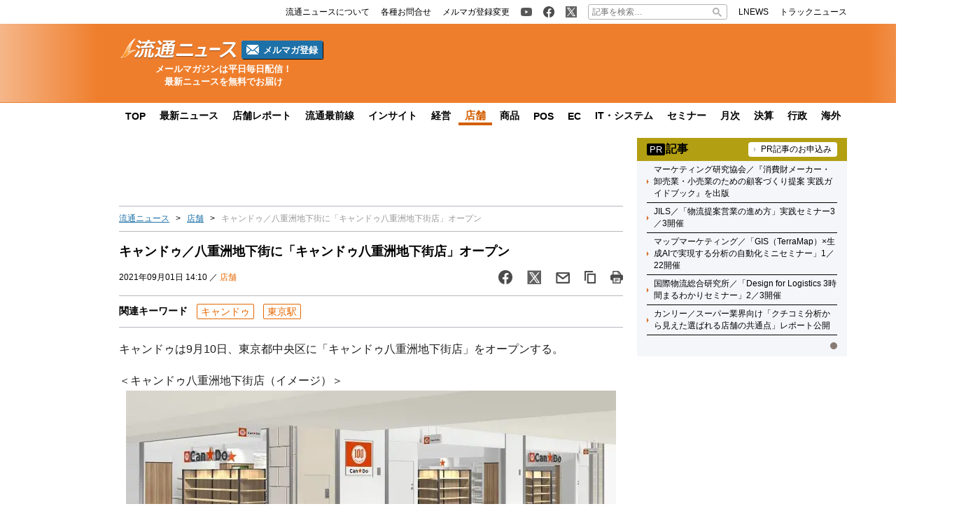

--- FILE ---
content_type: text/html; charset=UTF-8
request_url: https://www.ryutsuu.biz/store/n090173.html
body_size: 19456
content:

<!DOCTYPE html>
<html lang="ja">
    <head>
        <meta charset="UTF-8">
        <meta name="viewport" content="width=device-width,initial-scale=1,minimum-scale=1.0">
        <meta http-equiv="X-UA-Compatible" content="IE=edge">
        <meta name="google-site-verification" content="ZhEJdkW2--u30BmrKXKS4dzpSQ_Heg3Iyynpbty9W78"/>
        <meta name="msvalidate.01" content="5B18F6E79F5530FF64845EB46C432F5E"/>
        <meta name="author" content="株式会社ロジスティクス・パートナー"/>
        <meta name="copyrighy" content="Copyright &copy; Logistics Partner, inc."/>
        <!-- OGP -->
<meta property="og:type" content="website">
<meta property="og:description" content="キャンドゥは9月10日、東京都中央区に「キャンドゥ八重洲地下街店」をオープンする。 ＜キャンドゥ八重洲地下街店（イメージ）＞ 店舗では、東京駅周辺に住む人や、近隣で働く人、東京駅を利用する人など顧客に">
<meta property="og:title" content="キャンドゥ／八重洲地下街に「キャンドゥ八重洲地下街店」オープン">
<meta property="og:url" content="https://www.ryutsuu.biz/store/n090173.html">
<meta property="og:image" content="https://www.ryutsuu.biz/main/images/2021/09/0901cando0.jpg">
<meta property="og:site_name" content="流通ニュース">
<meta property="og:locale" content="ja_JP" />
<meta property="fb:admins" content="100007889384611">
<meta property="fb:app_id" content="278521455634315">
<!-- /OGP -->
        
        <link rel="icon" type="image/png" href="">

        <!-- Google tag (gtag.js) -->
        <script async src="https://www.googletagmanager.com/gtag/js?id=G-TE547SZ7WF"></script>
        <script>
            window.dataLayer = window.dataLayer || [];
            function gtag(){dataLayer.push(arguments);}
            gtag('js', new Date());

            gtag('config', 'G-TE547SZ7WF');
        </script>

            <script>
        const ajax_url = 'https://www.ryutsuu.biz/main/wp-admin/admin-ajax.php';
    </script>
	<style>img:is([sizes="auto" i], [sizes^="auto," i]) { contain-intrinsic-size: 3000px 1500px }</style>
	
		<!-- All in One SEO 4.9.0 - aioseo.com -->
		<title>キャンドゥ／八重洲地下街に「キャンドゥ八重洲地下街店」オープン | 流通ニュース</title>
	<meta name="description" content="キャンドゥは9月10日、東京都中央区に「キャンドゥ八重洲地下街店」をオープンする。" />
	<meta name="robots" content="max-snippet:-1, max-image-preview:large, max-video-preview:-1" />
	<meta name="author" content="rb"/>
	<meta name="keywords" content="キャンドゥ,東京駅,八重洲地下街" />
	<link rel="canonical" href="https://www.ryutsuu.biz/store/n090173.html" />
	<meta name="generator" content="All in One SEO (AIOSEO) 4.9.0" />
		<!-- All in One SEO -->

<link rel='dns-prefetch' href='//www.ryutsuu.biz' />
<link rel='dns-prefetch' href='//stats.wp.com' />
<link rel='dns-prefetch' href='//ajax.googleapis.com' />
<style id='classic-theme-styles-inline-css' type='text/css'>
/*! This file is auto-generated */
.wp-block-button__link{color:#fff;background-color:#32373c;border-radius:9999px;box-shadow:none;text-decoration:none;padding:calc(.667em + 2px) calc(1.333em + 2px);font-size:1.125em}.wp-block-file__button{background:#32373c;color:#fff;text-decoration:none}
</style>
<link rel='stylesheet' id='aioseo/css/src/vue/standalone/blocks/table-of-contents/global.scss-css' href='https://www.ryutsuu.biz/wp-content/plugins/all-in-one-seo-pack/dist/Lite/assets/css/table-of-contents/global.e90f6d47.css?ver=4.9.0' type='text/css' media='all' />
<link rel='stylesheet' id='mediaelement-css' href='https://www.ryutsuu.biz/main/wp-includes/js/mediaelement/mediaelementplayer-legacy.min.css?ver=4.2.17' type='text/css' media='all' />
<link rel='stylesheet' id='wp-mediaelement-css' href='https://www.ryutsuu.biz/main/wp-includes/js/mediaelement/wp-mediaelement.min.css?ver=6.8.3' type='text/css' media='all' />
<style id='jetpack-sharing-buttons-style-inline-css' type='text/css'>
.jetpack-sharing-buttons__services-list{display:flex;flex-direction:row;flex-wrap:wrap;gap:0;list-style-type:none;margin:5px;padding:0}.jetpack-sharing-buttons__services-list.has-small-icon-size{font-size:12px}.jetpack-sharing-buttons__services-list.has-normal-icon-size{font-size:16px}.jetpack-sharing-buttons__services-list.has-large-icon-size{font-size:24px}.jetpack-sharing-buttons__services-list.has-huge-icon-size{font-size:36px}@media print{.jetpack-sharing-buttons__services-list{display:none!important}}.editor-styles-wrapper .wp-block-jetpack-sharing-buttons{gap:0;padding-inline-start:0}ul.jetpack-sharing-buttons__services-list.has-background{padding:1.25em 2.375em}
</style>
<style id='global-styles-inline-css' type='text/css'>
:root{--wp--preset--aspect-ratio--square: 1;--wp--preset--aspect-ratio--4-3: 4/3;--wp--preset--aspect-ratio--3-4: 3/4;--wp--preset--aspect-ratio--3-2: 3/2;--wp--preset--aspect-ratio--2-3: 2/3;--wp--preset--aspect-ratio--16-9: 16/9;--wp--preset--aspect-ratio--9-16: 9/16;--wp--preset--color--black: #000000;--wp--preset--color--cyan-bluish-gray: #abb8c3;--wp--preset--color--white: #ffffff;--wp--preset--color--pale-pink: #f78da7;--wp--preset--color--vivid-red: #cf2e2e;--wp--preset--color--luminous-vivid-orange: #ff6900;--wp--preset--color--luminous-vivid-amber: #fcb900;--wp--preset--color--light-green-cyan: #7bdcb5;--wp--preset--color--vivid-green-cyan: #00d084;--wp--preset--color--pale-cyan-blue: #8ed1fc;--wp--preset--color--vivid-cyan-blue: #0693e3;--wp--preset--color--vivid-purple: #9b51e0;--wp--preset--gradient--vivid-cyan-blue-to-vivid-purple: linear-gradient(135deg,rgba(6,147,227,1) 0%,rgb(155,81,224) 100%);--wp--preset--gradient--light-green-cyan-to-vivid-green-cyan: linear-gradient(135deg,rgb(122,220,180) 0%,rgb(0,208,130) 100%);--wp--preset--gradient--luminous-vivid-amber-to-luminous-vivid-orange: linear-gradient(135deg,rgba(252,185,0,1) 0%,rgba(255,105,0,1) 100%);--wp--preset--gradient--luminous-vivid-orange-to-vivid-red: linear-gradient(135deg,rgba(255,105,0,1) 0%,rgb(207,46,46) 100%);--wp--preset--gradient--very-light-gray-to-cyan-bluish-gray: linear-gradient(135deg,rgb(238,238,238) 0%,rgb(169,184,195) 100%);--wp--preset--gradient--cool-to-warm-spectrum: linear-gradient(135deg,rgb(74,234,220) 0%,rgb(151,120,209) 20%,rgb(207,42,186) 40%,rgb(238,44,130) 60%,rgb(251,105,98) 80%,rgb(254,248,76) 100%);--wp--preset--gradient--blush-light-purple: linear-gradient(135deg,rgb(255,206,236) 0%,rgb(152,150,240) 100%);--wp--preset--gradient--blush-bordeaux: linear-gradient(135deg,rgb(254,205,165) 0%,rgb(254,45,45) 50%,rgb(107,0,62) 100%);--wp--preset--gradient--luminous-dusk: linear-gradient(135deg,rgb(255,203,112) 0%,rgb(199,81,192) 50%,rgb(65,88,208) 100%);--wp--preset--gradient--pale-ocean: linear-gradient(135deg,rgb(255,245,203) 0%,rgb(182,227,212) 50%,rgb(51,167,181) 100%);--wp--preset--gradient--electric-grass: linear-gradient(135deg,rgb(202,248,128) 0%,rgb(113,206,126) 100%);--wp--preset--gradient--midnight: linear-gradient(135deg,rgb(2,3,129) 0%,rgb(40,116,252) 100%);--wp--preset--font-size--small: 13px;--wp--preset--font-size--medium: 20px;--wp--preset--font-size--large: 36px;--wp--preset--font-size--x-large: 42px;--wp--preset--spacing--20: 0.44rem;--wp--preset--spacing--30: 0.67rem;--wp--preset--spacing--40: 1rem;--wp--preset--spacing--50: 1.5rem;--wp--preset--spacing--60: 2.25rem;--wp--preset--spacing--70: 3.38rem;--wp--preset--spacing--80: 5.06rem;--wp--preset--shadow--natural: 6px 6px 9px rgba(0, 0, 0, 0.2);--wp--preset--shadow--deep: 12px 12px 50px rgba(0, 0, 0, 0.4);--wp--preset--shadow--sharp: 6px 6px 0px rgba(0, 0, 0, 0.2);--wp--preset--shadow--outlined: 6px 6px 0px -3px rgba(255, 255, 255, 1), 6px 6px rgba(0, 0, 0, 1);--wp--preset--shadow--crisp: 6px 6px 0px rgba(0, 0, 0, 1);}:where(.is-layout-flex){gap: 0.5em;}:where(.is-layout-grid){gap: 0.5em;}body .is-layout-flex{display: flex;}.is-layout-flex{flex-wrap: wrap;align-items: center;}.is-layout-flex > :is(*, div){margin: 0;}body .is-layout-grid{display: grid;}.is-layout-grid > :is(*, div){margin: 0;}:where(.wp-block-columns.is-layout-flex){gap: 2em;}:where(.wp-block-columns.is-layout-grid){gap: 2em;}:where(.wp-block-post-template.is-layout-flex){gap: 1.25em;}:where(.wp-block-post-template.is-layout-grid){gap: 1.25em;}.has-black-color{color: var(--wp--preset--color--black) !important;}.has-cyan-bluish-gray-color{color: var(--wp--preset--color--cyan-bluish-gray) !important;}.has-white-color{color: var(--wp--preset--color--white) !important;}.has-pale-pink-color{color: var(--wp--preset--color--pale-pink) !important;}.has-vivid-red-color{color: var(--wp--preset--color--vivid-red) !important;}.has-luminous-vivid-orange-color{color: var(--wp--preset--color--luminous-vivid-orange) !important;}.has-luminous-vivid-amber-color{color: var(--wp--preset--color--luminous-vivid-amber) !important;}.has-light-green-cyan-color{color: var(--wp--preset--color--light-green-cyan) !important;}.has-vivid-green-cyan-color{color: var(--wp--preset--color--vivid-green-cyan) !important;}.has-pale-cyan-blue-color{color: var(--wp--preset--color--pale-cyan-blue) !important;}.has-vivid-cyan-blue-color{color: var(--wp--preset--color--vivid-cyan-blue) !important;}.has-vivid-purple-color{color: var(--wp--preset--color--vivid-purple) !important;}.has-black-background-color{background-color: var(--wp--preset--color--black) !important;}.has-cyan-bluish-gray-background-color{background-color: var(--wp--preset--color--cyan-bluish-gray) !important;}.has-white-background-color{background-color: var(--wp--preset--color--white) !important;}.has-pale-pink-background-color{background-color: var(--wp--preset--color--pale-pink) !important;}.has-vivid-red-background-color{background-color: var(--wp--preset--color--vivid-red) !important;}.has-luminous-vivid-orange-background-color{background-color: var(--wp--preset--color--luminous-vivid-orange) !important;}.has-luminous-vivid-amber-background-color{background-color: var(--wp--preset--color--luminous-vivid-amber) !important;}.has-light-green-cyan-background-color{background-color: var(--wp--preset--color--light-green-cyan) !important;}.has-vivid-green-cyan-background-color{background-color: var(--wp--preset--color--vivid-green-cyan) !important;}.has-pale-cyan-blue-background-color{background-color: var(--wp--preset--color--pale-cyan-blue) !important;}.has-vivid-cyan-blue-background-color{background-color: var(--wp--preset--color--vivid-cyan-blue) !important;}.has-vivid-purple-background-color{background-color: var(--wp--preset--color--vivid-purple) !important;}.has-black-border-color{border-color: var(--wp--preset--color--black) !important;}.has-cyan-bluish-gray-border-color{border-color: var(--wp--preset--color--cyan-bluish-gray) !important;}.has-white-border-color{border-color: var(--wp--preset--color--white) !important;}.has-pale-pink-border-color{border-color: var(--wp--preset--color--pale-pink) !important;}.has-vivid-red-border-color{border-color: var(--wp--preset--color--vivid-red) !important;}.has-luminous-vivid-orange-border-color{border-color: var(--wp--preset--color--luminous-vivid-orange) !important;}.has-luminous-vivid-amber-border-color{border-color: var(--wp--preset--color--luminous-vivid-amber) !important;}.has-light-green-cyan-border-color{border-color: var(--wp--preset--color--light-green-cyan) !important;}.has-vivid-green-cyan-border-color{border-color: var(--wp--preset--color--vivid-green-cyan) !important;}.has-pale-cyan-blue-border-color{border-color: var(--wp--preset--color--pale-cyan-blue) !important;}.has-vivid-cyan-blue-border-color{border-color: var(--wp--preset--color--vivid-cyan-blue) !important;}.has-vivid-purple-border-color{border-color: var(--wp--preset--color--vivid-purple) !important;}.has-vivid-cyan-blue-to-vivid-purple-gradient-background{background: var(--wp--preset--gradient--vivid-cyan-blue-to-vivid-purple) !important;}.has-light-green-cyan-to-vivid-green-cyan-gradient-background{background: var(--wp--preset--gradient--light-green-cyan-to-vivid-green-cyan) !important;}.has-luminous-vivid-amber-to-luminous-vivid-orange-gradient-background{background: var(--wp--preset--gradient--luminous-vivid-amber-to-luminous-vivid-orange) !important;}.has-luminous-vivid-orange-to-vivid-red-gradient-background{background: var(--wp--preset--gradient--luminous-vivid-orange-to-vivid-red) !important;}.has-very-light-gray-to-cyan-bluish-gray-gradient-background{background: var(--wp--preset--gradient--very-light-gray-to-cyan-bluish-gray) !important;}.has-cool-to-warm-spectrum-gradient-background{background: var(--wp--preset--gradient--cool-to-warm-spectrum) !important;}.has-blush-light-purple-gradient-background{background: var(--wp--preset--gradient--blush-light-purple) !important;}.has-blush-bordeaux-gradient-background{background: var(--wp--preset--gradient--blush-bordeaux) !important;}.has-luminous-dusk-gradient-background{background: var(--wp--preset--gradient--luminous-dusk) !important;}.has-pale-ocean-gradient-background{background: var(--wp--preset--gradient--pale-ocean) !important;}.has-electric-grass-gradient-background{background: var(--wp--preset--gradient--electric-grass) !important;}.has-midnight-gradient-background{background: var(--wp--preset--gradient--midnight) !important;}.has-small-font-size{font-size: var(--wp--preset--font-size--small) !important;}.has-medium-font-size{font-size: var(--wp--preset--font-size--medium) !important;}.has-large-font-size{font-size: var(--wp--preset--font-size--large) !important;}.has-x-large-font-size{font-size: var(--wp--preset--font-size--x-large) !important;}
:where(.wp-block-post-template.is-layout-flex){gap: 1.25em;}:where(.wp-block-post-template.is-layout-grid){gap: 1.25em;}
:where(.wp-block-columns.is-layout-flex){gap: 2em;}:where(.wp-block-columns.is-layout-grid){gap: 2em;}
:root :where(.wp-block-pullquote){font-size: 1.5em;line-height: 1.6;}
</style>
<link rel='stylesheet' id='ryutsuu-style-css' href='https://www.ryutsuu.biz/wp-content/themes/ryutsuu2022/assets/css/style.css?ver=20251107095818' type='text/css' media='all' />
<link rel='stylesheet' id='ryutsuu-single-css' href='https://www.ryutsuu.biz/wp-content/themes/ryutsuu2022/assets/css/single.css?ver=20251107095818' type='text/css' media='all' />
<link rel='stylesheet' id='ryutsuu-print-style-css' href='https://www.ryutsuu.biz/wp-content/themes/ryutsuu2022/assets/css/print.css?ver=6.8.3' type='text/css' media='print' />
<script type="text/javascript" id="ryutsuu-jquery-js-extra">
/* <![CDATA[ */
var WP_POST_META = {"author_id":"6","author_name":"rb","author_slug":"kanoshimaryutsuu-biz"};
/* ]]> */
</script>
<script type="text/javascript" src="https://ajax.googleapis.com/ajax/libs/jquery/3.6.0/jquery.min.js?ver=6.8.3" id="ryutsuu-jquery-js"></script>
<script type="text/javascript" src="https://www.ryutsuu.biz/wp-content/themes/ryutsuu2022/assets/js/slick.min.js?ver=6.8.3" id="ryutsuu-slick-js"></script>
<script type="text/javascript" src="https://www.ryutsuu.biz/wp-content/themes/ryutsuu2022/assets/js/script.js?ver=20250212133750" id="ryutsuu-script-js"></script>
<script type="text/javascript" src="https://www.ryutsuu.biz/wp-content/themes/ryutsuu2022/assets/js/single.js?ver=20240205110126" id="ryutsuu-script-single-js"></script>
<script type="text/javascript" src="https://www.ryutsuu.biz/wp-content/themes/ryutsuu2022/assets/js/css_browser_selector.js?ver=6.8.3" id="css_browser_selector-js"></script>
<link rel="https://api.w.org/" href="https://www.ryutsuu.biz/wp-json/" /><link rel="alternate" title="JSON" type="application/json" href="https://www.ryutsuu.biz/wp-json/wp/v2/posts/1121789" /><link rel='shortlink' href='https://www.ryutsuu.biz/?p=1121789' />
<link rel="alternate" title="oEmbed (JSON)" type="application/json+oembed" href="https://www.ryutsuu.biz/wp-json/oembed/1.0/embed?url=https%3A%2F%2Fwww.ryutsuu.biz%2Fstore%2Fn090173.html" />
<link rel="alternate" title="oEmbed (XML)" type="text/xml+oembed" href="https://www.ryutsuu.biz/wp-json/oembed/1.0/embed?url=https%3A%2F%2Fwww.ryutsuu.biz%2Fstore%2Fn090173.html&#038;format=xml" />
                <script>
                    var ajaxUrl = 'https://www.ryutsuu.biz/main/wp-admin/admin-ajax.php';
                </script>
        	<style>img#wpstats{display:none}</style>
		<link rel="icon" href="https://www.ryutsuu.biz/main/images/2017/03/cropped-siteicon-2-1-32x32.png" sizes="32x32" />
<link rel="icon" href="https://www.ryutsuu.biz/main/images/2017/03/cropped-siteicon-2-1-192x192.png" sizes="192x192" />
<link rel="apple-touch-icon" href="https://www.ryutsuu.biz/main/images/2017/03/cropped-siteicon-2-1-180x180.png" />
<meta name="msapplication-TileImage" content="https://www.ryutsuu.biz/main/images/2017/03/cropped-siteicon-2-1-270x270.png" />
<!-- ## NXS/OG ## --><!-- ## NXSOGTAGS ## --><!-- ## NXS/OG ## -->
        
<script type="application/ld+json">
[
    {
        "@context": "https://schema.org",
        "@type" : "NewsArticle",
        "mainEntityOfPage" : {
            "@type" : "WebPage",
            "@id" : "https://www.ryutsuu.biz/store/n090173.html"
        },
        "headline" : "キャンドゥ／八重洲地下街に「キャンドゥ八重洲地下街店」オープン",
        "description" : "キャンドゥは9月10日、東京都中央区に「キャンドゥ八重洲地下街店」をオープンする。

＜キャンドゥ八重洲地下街店（イメージ）＞

店舗では、東京駅周辺に住む人や、近隣で働く人、東京駅を利用する",
        "articleSection" : ["キャンドゥ","東京駅"],
        "image" : {
            "@type" : "ImageObject",
            "url" : "https://www.ryutsuu.biz/main/images/2021/09/0901cando0.jpg",
            "width" : "568",
            "height" : "370"
        },
        "datePublished" : "2021-09-01 14:10:10",
        "dateModified" : "2021-09-01 15:13:51",
        "author" : {
            "@type" : "Organization",
            "name" : "流通ニュース"
        },
        "Publisher" : {
            "@type" : "Organization",
            "name" : "流通ニュース",
            "logo" : {
                "@type" : "ImageObject",
                "url" : "https://www.ryutsuu.biz/common/img/logo.png",
                "width" : "279",
                "height" : "54"
            }
        }
    },
    {
        "@context": "https://schema.org",
        "@type": "BreadcrumbList",
        "itemListElement": [
            {
                "@type": "ListItem",
                "position": 1,
                "name": "TOP",
                "item": "https://www.ryutsuu.biz"
            },
            {
                "@type": "ListItem",
                "position": 2,
                "name": "店舗",
                "item": "https://www.ryutsuu.biz/store"
            },
            {
                "@type": "ListItem",
                "position": 3,
                "name": "キャンドゥ／八重洲地下街に「キャンドゥ八重洲地下街店」オープン",
                "item": "https://www.ryutsuu.biz/store/n090173.html"
            }
        ]
    }
]
</script>        <!-- 20220704 広告js -->
<script type="application/javascript" src="//anymind360.com/js/327/ats.js"></script>
  <script async="" src="https://securepubads.g.doubleclick.net/tag/js/gpt.js"></script>
  <script>
    var googletag = googletag || {};
    googletag.cmd = googletag.cmd || [];
  </script>
  <script>
    googletag.cmd.push(function() {
            googletag.defineSlot('/83555300,190842266/l-partner/ryutsuu.biz/pc_article_right_1', [[1, 1], [300, 600], [300, 250], 'fluid'], 'pc_article_right_1').addService(googletag.pubads());
      googletag.defineSlot('/83555300,190842266/l-partner/ryutsuu.biz/pc_article_right_2', [[1, 1], [300, 600], [300, 250], 'fluid'], 'pc_article_right_2').addService(googletag.pubads());
      googletag.defineSlot('/83555300,190842266/l-partner/ryutsuu.biz/pc_article_right_3', [[1, 1], [300, 600], [300, 250], 'fluid'], 'pc_article_right_3').addService(googletag.pubads());
      googletag.defineSlot('/83555300,190842266/l-partner/ryutsuu.biz/pc_article_right_4', [[1, 1], [300, 600], [300, 250], 'fluid'], 'pc_article_right_4').addService(googletag.pubads());
      googletag.defineSlot('/83555300,190842266/l-partner/ryutsuu.biz/pc_article_right_5', [[1, 1], [300, 600], [300, 250], 'fluid'], 'pc_article_right_5').addService(googletag.pubads());
      googletag.defineSlot('/83555300,190842266/l-partner/ryutsuu.biz/pc_article_right_direct', [300, 60], 'pc_article_right_direct').addService(googletag.pubads());
	 googletag.defineSlot('/83555300,190842266/l-partner/ryutsuu.biz/JP_RTN_PC_right_underPR300x60', [300, 60], 'div-gpt-ad-1756197194691-0').addService(googletag.pubads());
            googletag.defineSlot('/83555300,190842266/l-partner/ryutsuu.biz/pc_article_billboard', [[1, 1], [728, 90], 'fluid'], 'pc_article_billboard').addService(googletag.pubads());
      googletag.defineSlot('/83555300,190842266/l-partner/ryutsuu.biz/pc_article_header_2', [[1, 1], [300, 60]], 'div-gpt-ad-1713433348400-0').addService(googletag.pubads());
            googletag.defineSlot('/83555300,190842266/l-partner/ryutsuu.biz/pc_article_underarticle_left', [[1, 1], [300, 600], [300, 250], 'fluid'], 'pc_article_underarticle_left').addService(googletag.pubads());
      googletag.defineSlot('/83555300,190842266/l-partner/ryutsuu.biz/pc_article_underarticle_right', [[1, 1], [300, 600], [300, 250], 'fluid'], 'pc_article_underarticle_right').addService(googletag.pubads());
            googletag.pubads().enableSingleRequest();
      googletag.pubads().collapseEmptyDivs();
      googletag.enableServices();
    });
  </script>

      </head>
    <body class="wp-singular post-template-default single single-post postid-1121789 single-format-standard wp-theme-ryutsuu2022 tag-%e3%82%ad%e3%83%a3%e3%83%b3%e3%83%89%e3%82%a5 tag-tokyo-sta store">

        <header>
            
            <div class="header-position">

                
                <div class="header-top-nav">
                    <div class="header-top-nav-position">
                        <nav>
                            <ul class="header-top-nav-list">

                                <li>
                                    <ul>
                                        <li>
                                            <a href="/about.html">
                                                <p>流通ニュースについて</p>
                                            </a>
                                        </li>
                                        <li>
                                            <a href="https://www.l-partner.co.jp/contact.html" rel="noopener noreferrer" target="_blank" onclick="gtag('event', 'add_and_pr_count', {'add_and_pr_count_category':'btn_click', 'add_and_pr_count_type':'header_contact_btn_click'});">
                                                <p>各種お問合せ</p>
                                            </a>
                                        </li>
                                        <li>
                                            <a href="/newsmail.html" title="ニュース配信登録／変更" onclick="gtag('event', 'add_and_pr_count', {'add_and_pr_count_category':'btn_click', 'add_and_pr_count_type':'header_registration_btn_click'});">
                                                <p>メルマガ登録変更</p>
                                            </a>
                                        </li>
                                    </ul>
                                </li>

                                <li>
                                    <ul>
                                        <li class="only-icon">
                                            <a href="https://www.youtube.com/@%E6%B5%81%E9%80%9A%E3%83%8B%E3%83%A5%E3%83%BC%E3%82%B9%E5%85%AC%E5%BC%8F%E3%83%81%E3%83%A3%E3%83%B3%E3%83%8D%E3%83%AB" rel="noopener noreferrer" target="_blank" onclick="gtag('event', 'add_and_pr_count', {'add_and_pr_count_category':'btn_click', 'add_and_pr_count_type':'header_youtube_btn_click'});">
                                                <img src="https://www.ryutsuu.biz/wp-content/themes/ryutsuu2022/assets/img/YouTube.png" alt="流通ニュース公式youtube">
                                            </a>
                                        </li>
                                        <li class="only-icon">
                                            <a href="https://www.facebook.com/ryutsuu.biz" title="流通ニュース公式Facebookページ" rel="noopener noreferrer" target="_blank" onclick="gtag('event', 'add_and_pr_count', {'add_and_pr_count_category':'btn_click', 'add_and_pr_count_type':'header_facebook_btn_click'});">
                                                <img src="https://www.ryutsuu.biz/wp-content/themes/ryutsuu2022/assets/img/Facebook.png" alt="流通ニュース公式Facebookページ">
                                            </a>
                                        </li>
                                        <li class="only-icon">
                                            <a href="https://twitter.com/RyutsuNEWS" title="流通ニュース公式Twitter" rel="noopener noreferrer" target="_blank" onclick="gtag('event', 'add_and_pr_count', {'add_and_pr_count_category':'btn_click', 'add_and_pr_count_type':'header_X_btn_click'});">
                                                <img src="https://www.ryutsuu.biz/wp-content/themes/ryutsuu2022/assets/img/X.png" alt="流通ニュース公式X">
                                            </a>
                                        </li>
                                    </ul>
                                </li>

                                <li class="search-bar">
                                    <form action="/" class="search-input-area">
    <div class="search-input">
        <input type="search" name="s" placeholder="記事を検索…">
        <div class="clear-btn"></div>
    </div>
    <div class="search-submit">
        <svg width="13" height="13" viewBox="0 0 13 13">
            <title>検索</title>
            <path d="m4.8495 7.8226c0.82666 0 1.5262-0.29146 2.0985-0.87438 0.57232-0.58292 0.86378-1.2877 0.87438-2.1144 0.010599-0.82666-0.28086-1.5262-0.87438-2.0985-0.59352-0.57232-1.293-0.86378-2.0985-0.87438-0.8055-0.010599-1.5103 0.28086-2.1144 0.87438-0.60414 0.59352-0.8956 1.293-0.87438 2.0985 0.021197 0.8055 0.31266 1.5103 0.87438 2.1144 0.56172 0.60414 1.2665 0.8956 2.1144 0.87438zm4.4695 0.2115 3.681 3.6819-1.259 1.284-3.6817-3.7 0.0019784-0.69479-0.090043-0.098846c-0.87973 0.76087-1.92 1.1413-3.1207 1.1413-1.3553 0-2.5025-0.46363-3.4417-1.3909s-1.4088-2.0686-1.4088-3.4239c0-1.3553 0.4696-2.4966 1.4088-3.4239 0.9392-0.92727 2.0864-1.3969 3.4417-1.4088 1.3553-0.011889 2.4906 0.45771 3.406 1.4088 0.9154 0.95107 1.379 2.0924 1.3909 3.4239 0 1.2126-0.38043 2.2588-1.1413 3.1385l0.098834 0.090049z"></path>
        </svg>
        <input type="submit">
    </div>
</form>                                </li>

                                <li>
                                    <ul>
                                        <li>
                                            <a href="https://www.lnews.jp/" rel="noopener noreferrer" target="_blank">
                                                <p>LNEWS</p>
                                            </a>
                                        </li>
                                        <li>
                                            <a href="https://www.trucknews.biz/" rel="noopener noreferrer" target="_blank">
                                                <p>トラックニュース</p>
                                            </a>
                                        </li>
                                    </ul>
                                </li>

                            </ul>
                        </nav>
                    </div>
                </div>

                
                <div class="header-main-area">
                    <div class="header-main-position">

                        <div class="header-main-style">

                            <div class="header-logo">
                                <div class="header-logo-position">

                                                                        <p>
                                        <a href="/">
                                            <img src="https://www.ryutsuu.biz/wp-content/themes/ryutsuu2022/assets/img/logo-ryutsuu.png" alt="流通ニュース">
                                        </a>
                                    </p>
                                    
                                    <div class="btn-mail-magazine-area">
                                        <a href="/newsmail.html" class="btn-mail-magazine">
                                            <img src="https://www.ryutsuu.biz/wp-content/themes/ryutsuu2022/assets/img/icon_mail.png" alt="" width="18" height="14">
                                            <p>メルマガ登録</p>
                                        </a>
                                    </div>
                                </div>
                                <p><span>メールマガジンは平日毎日配信！</span><span>最新ニュースを無料でお届け</span></p>
                            </div>

                            
                            <div class="header-main-banner">
                                <div class="own-company-ad-layout">
                                    <div class="header-main-background">
                                      <!-- /83555300/l-partner/ryutsuu.biz/pc_article_header_2 -->
                                      <div id='div-gpt-ad-1713433348400-0' style='min-width: 300px; min-height: 60px;'>
                                        <script>
                                        googletag.cmd.push(function() { googletag.display('div-gpt-ad-1713433348400-0'); });
                                        </script>
                                      </div>
                                    </div>
                                </div>
                            </div>

                            
                        </div>

                    </div>
                    <hr class="header-line">
                </div>

                
                <nav class="header-under-nav">
                    <div class="header-under-nav-position">
                        <ul class="header-under-nav-list">

                            
                                                        <li><a href="/" title="流通ニューストップページ">TOP</a></li>
                            
                                                        <li><a href="/news" title="最新ニュース一覧">最新ニュース</a></li>
                            
                                                        <li><a href="/report" title="店舗レポートカテゴリ一覧ページ">店舗レポート</a></li>
                            
                                                        <li><a href="/column" title="流通最前線カテゴリ一覧ページ">流通最前線</a></li>
                            							
                                                        <!--<li class="header-under-menu-active">流通インサイト</li>-->
                                                        <li><a href="/tag/insight" title="流通インサイト一覧ページ">インサイト</a></li>
                            
                                                        <li><a href="/strategy" title="経営カテゴリ一覧ページ">経営</a></li>
                            
                                                        <li class="header-under-menu-active">店舗</li>
                            
                                                        <li><a href="/commodity" title="商品カテゴリ一覧ページ">商品</a></li>
                            
                                                        <li><a href="/pos" title="POSカテゴリ一覧ページ">POS</a></li>
                            
                                                        <li><a href="/ec" title="ECカテゴリ一覧ページ">EC</a></li>
                            
                                                        <li><a href="/it" title="ITカテゴリ一覧ページ">IT・システム</a></li>
                            
                                                        <li><a href="/seminar" title="セミナーカテゴリ一覧ページ">セミナー</a></li>
                            
                                                        <li><a href="/sales" title="月次カテゴリ一覧ページ">月次</a></li>
                            
                                                        <li><a href="/accounts" title="決算カテゴリ一覧ページ">決算</a></li>
                            
                                                        <li><a href="/government" title="行政カテゴリ一覧ページ">行政</a></li>
                            
                                                        <li><a href="/abroad" title="海外カテゴリ一覧ページ">海外</a></li>
                            
                        </ul>
                    </div>
                </nav>

                
            </div>

        </header>
	<div class="main-area">
		<div class="main-area-position">

					<div class="left-side-banner"></div>		<div id="right-sidebar-right" class="right-side-banner"></div>
			<main id="single" class="post-area">

				
				<div class="space-90" style="text-align: center;">
					<!-- /83555300/l-partner/ryutsuu.biz/pc_article_billboard -->
<div id='pc_article_billboard'>
    <script>
        googletag.cmd.push(function() { googletag.display('pc_article_billboard'); });
    </script>
</div>				</div>

					<div class="breadcrumb"><ul><li><a href="/">流通ニュース</a></li><li><a href="/store">店舗</a></li><li>キャンドゥ／八重洲地下街に「キャンドゥ八重洲地下街店」オープン</li></ul></div>
				<!-- 記事タイトル -->
				<div class="post-title">
					<h1>キャンドゥ／八重洲地下街に「キャンドゥ八重洲地下街店」オープン</h1>
					<div class="post-title-info-area">
												<p>2021年09月01日 14:10 ／ <a href="https://www.ryutsuu.biz/store" title="店舗">店舗</a></p>
												<ul class="sns-btn-list">

    <!-- facebook -->
    <li>
        <a href="https://www.facebook.com/sharer.php?src=bm&u=https%3A%2F%2Fwww.ryutsuu.biz%2Fstore%2Fn090173.html&t=%E3%82%AD%E3%83%A3%E3%83%B3%E3%83%89%E3%82%A5%EF%BC%8F%E5%85%AB%E9%87%8D%E6%B4%B2%E5%9C%B0%E4%B8%8B%E8%A1%97%E3%81%AB%E3%80%8C%E3%82%AD%E3%83%A3%E3%83%B3%E3%83%89%E3%82%A5%E5%85%AB%E9%87%8D%E6%B4%B2%E5%9C%B0%E4%B8%8B%E8%A1%97%E5%BA%97%E3%80%8D%E3%82%AA%E3%83%BC%E3%83%97%E3%83%B3｜流通ニュース" onclick="javascript:window.open(this.href, '', 'menubar=no,toolbar=no,resizable=yes,scrollbars=yes,height=300,width=600');return false;">
            <img src="https://www.ryutsuu.biz/wp-content/themes/ryutsuu2022/assets/img/post-title-facebook.png" alt="" loading="lazy">
                    </a>
    </li>

    <!-- X -->
    <li>
        <a href="https://twitter.com/intent/tweet?url=https%3A%2F%2Fwww.ryutsuu.biz%2Fstore%2Fn090173.html&text=%E3%82%AD%E3%83%A3%E3%83%B3%E3%83%89%E3%82%A5%EF%BC%8F%E5%85%AB%E9%87%8D%E6%B4%B2%E5%9C%B0%E4%B8%8B%E8%A1%97%E3%81%AB%E3%80%8C%E3%82%AD%E3%83%A3%E3%83%B3%E3%83%89%E3%82%A5%E5%85%AB%E9%87%8D%E6%B4%B2%E5%9C%B0%E4%B8%8B%E8%A1%97%E5%BA%97%E3%80%8D%E3%82%AA%E3%83%BC%E3%83%97%E3%83%B3｜流通ニュース&tw_p=tweetbutton" onclick="javascript:window.open(this.href, '', 'menubar=no,toolbar=no,resizable=yes,scrollbars=yes,height=300,width=600');return false;">
        <img src="https://www.ryutsuu.biz/wp-content/themes/ryutsuu2022/assets/img/post-title-X.png" alt="" loading="lazy">
                    </a>
    </li>

    <!-- mail -->
    <li>
        <a href="mailto:?subject=%E3%82%AD%E3%83%A3%E3%83%B3%E3%83%89%E3%82%A5%EF%BC%8F%E5%85%AB%E9%87%8D%E6%B4%B2%E5%9C%B0%E4%B8%8B%E8%A1%97%E3%81%AB%E3%80%8C%E3%82%AD%E3%83%A3%E3%83%B3%E3%83%89%E3%82%A5%E5%85%AB%E9%87%8D%E6%B4%B2%E5%9C%B0%E4%B8%8B%E8%A1%97%E5%BA%97%E3%80%8D%E3%82%AA%E3%83%BC%E3%83%97%E3%83%B3｜流通ニュース&amp;body=%E3%82%AD%E3%83%A3%E3%83%B3%E3%83%89%E3%82%A5%EF%BC%8F%E5%85%AB%E9%87%8D%E6%B4%B2%E5%9C%B0%E4%B8%8B%E8%A1%97%E3%81%AB%E3%80%8C%E3%82%AD%E3%83%A3%E3%83%B3%E3%83%89%E3%82%A5%E5%85%AB%E9%87%8D%E6%B4%B2%E5%9C%B0%E4%B8%8B%E8%A1%97%E5%BA%97%E3%80%8D%E3%82%AA%E3%83%BC%E3%83%97%E3%83%B3%0D%0Ahttps%3A%2F%2Fwww.ryutsuu.biz%2Fstore%2Fn090173.html"  rel="noopener noreferrer" target="_blank">
            <img src="https://www.ryutsuu.biz/wp-content/themes/ryutsuu2022/assets/img/post-title-mail.png" alt="" loading="lazy">
        </a>
    </li>

    <!-- url -->
    <li>
        <p onclick="copyUrl()">
            <img src="https://www.ryutsuu.biz/wp-content/themes/ryutsuu2022/assets/img/post-title-url.png" alt="" loading="lazy">
        </p>
    </li>

    <!-- print -->
    <li>
        <p onclick="window.print()">
            <img src="https://www.ryutsuu.biz/wp-content/themes/ryutsuu2022/assets/img/print-icon-mini.png" alt="" loading="lazy">
        </p>
    </li>

</ul>					</div>
				</div>

				    <div class="connection-keyword">
        <ul>
            <li class="connection-keyword-title">関連キーワード</li><li><a href="https://www.ryutsuu.biz/tag/%e3%82%ad%e3%83%a3%e3%83%b3%e3%83%89%e3%82%a5" title="キャンドゥ">キャンドゥ</a></li><li><a href="https://www.ryutsuu.biz/tag/tokyo-sta" title="東京駅">東京駅</a></li>        </ul>
    </div>
				<!-- コンテンツ -->
				<section id="single-content">
					<p>キャンドゥは9月10日、東京都中央区に「キャンドゥ八重洲地下街店」をオープンする。</p>
<p>＜キャンドゥ八重洲地下街店（イメージ）＞<br />
<img fetchpriority="high" decoding="async" class="size-full wp-image-1121792 aligncenter" src="https://www.ryutsuu.biz/images/2021/09/0901cando1.jpg" alt="" width="700" height="249" srcset="https://www.ryutsuu.biz/main/images/2021/09/0901cando1.jpg 700w, https://www.ryutsuu.biz/main/images/2021/09/0901cando1-200x71.jpg 200w" sizes="(max-width: 700px) 100vw, 700px" /><br />
店舗では、東京駅周辺に住む人や、近隣で働く人、東京駅を利用する人など顧客に想定。ターゲットに対応する生活インフラを支える日用品、食料品、デジタル関連商品、SNSで話題の商品など、約5000アイテムをそろえた。去年から販売をスタートした税込220円～550円の商品も一部取り扱う。</p>
<p>＜販売する商品例（イメージ）＞<br />
<img decoding="async" class="size-full wp-image-1121795 aligncenter" src="https://www.ryutsuu.biz/images/2021/09/0901cando2.jpg" alt="" width="700" height="237" srcset="https://www.ryutsuu.biz/main/images/2021/09/0901cando2.jpg 700w, https://www.ryutsuu.biz/main/images/2021/09/0901cando2-200x68.jpg 200w" sizes="(max-width: 700px) 100vw, 700px" /><br />
キャンドゥでは、東京駅エリアを100円ショップの空白地帯としており、新店を東京駅エリア唯一のショップとしてアピールする。</p>
<p>また、開店を記念して9月10～12日の期間でオープニングフェアも実施。税込500円以上の購入者を対象に、各日先着200名に、おすすめの商品を1点プレゼントする。</p>
<p>■キャンドゥ八重洲地下街店<br />
所在地：東京都中央区八重洲2-1八重洲地下街北1号（外堀地下2番通り）<br />
営業時間：10時～20時（新型コロナウィルスの影響で営業時間を変更する可能性がある）<br />
定休日：無休（施設に準ずる）<br />
TEL：03-6225-2002</p>
				</section>

				
				<div>
									</div>
				
								

				<div class="mail-magazine-entry-area">
					<p>
						流通ニュースでは小売・流通業界に特化した<br
						>B2B専門のニュースを平日毎朝メール配信しています。
					</p>
					<div class="mail-magazine-entry-btn-area">
						<a href="/newsmail.html">
							<img src="https://www.ryutsuu.biz/wp-content/themes/ryutsuu2022/assets/img/sp-mail-icon.png" alt="">
							<p>メルマガ無料登録はこちら</p>
						</a>
					</div>
				</div>

					
				<section class="single-contents-list">
					<div class="section-title sp-section-title-gray">
						<h2>店舗　最新記事</h2>
						<a href="https://www.ryutsuu.biz/store" class="backnumber-list-link" title="店舗カテゴリ一覧">一覧</a>
					</div>
					<ul class="
						four-post-list					">
												<li>
														<div class="post-thumbnail">
								<a href="https://www.ryutsuu.biz/store/s012012.html" title="ドンキ／京都市にインバウンド特化型「四条通店」2／10オープン">
									<img src="https://www.ryutsuu.biz/main/images/2026/01/20260120d1-380x183.jpg" alt="ドンキ／京都市にインバウンド特化型「四条通店」2／10オープン">
								</a>
							</div>
							<dl>
								<dt>
									<a href="https://www.ryutsuu.biz/store/s012012.html" title="ドンキ／京都市にインバウンド特化型「四条通店」2／10オープン">
										ドンキ／京都市にインバウンド特化型「四条通店」2／10オープン									</a>
																	</dt>
							</dl>
													</li>
													<li>
														<div class="post-thumbnail">
								<a href="https://www.ryutsuu.biz/store/s012045.html" title="CCC／京都高島屋内に「京都 IP書店」4／28オープン、エンタメコンテンツを集積">
									<img src="https://www.ryutsuu.biz/main/images/2026/01/20260120ccc-380x42.jpg" alt="CCC／京都高島屋内に「京都 IP書店」4／28オープン、エンタメコンテンツを集積">
								</a>
							</div>
							<dl>
								<dt>
									<a href="https://www.ryutsuu.biz/store/s012045.html" title="CCC／京都高島屋内に「京都 IP書店」4／28オープン、エンタメコンテンツを集積">
										CCC／京都高島屋内に「京都 IP書店」4／28オープン、エンタメコンテンツを集積									</a>
																	</dt>
							</dl>
													</li>
													<li>
														<div class="post-thumbnail">
								<a href="https://www.ryutsuu.biz/store/s012049.html" title="角上魚類／埼玉県狭山市に「狭山店」2／19オープン">
									<img src="https://www.ryutsuu.biz/main/images/2026/01/20260120kakujou-380x285.jpg" alt="角上魚類／埼玉県狭山市に「狭山店」2／19オープン">
								</a>
							</div>
							<dl>
								<dt>
									<a href="https://www.ryutsuu.biz/store/s012049.html" title="角上魚類／埼玉県狭山市に「狭山店」2／19オープン">
										角上魚類／埼玉県狭山市に「狭山店」2／19オープン									</a>
																	</dt>
							</dl>
													</li>
													<li>
														<div class="post-thumbnail">
								<a href="https://www.ryutsuu.biz/store/s012014.html" title="ルクア大阪／香水スプレー自販機「PERFUMATIC」を導入">
									<img src="https://www.ryutsuu.biz/main/images/2026/01/20260120a1-380x214.jpg" alt="ルクア大阪／香水スプレー自販機「PERFUMATIC」を導入">
								</a>
							</div>
							<dl>
								<dt>
									<a href="https://www.ryutsuu.biz/store/s012014.html" title="ルクア大阪／香水スプレー自販機「PERFUMATIC」を導入">
										ルクア大阪／香水スプレー自販機「PERFUMATIC」を導入									</a>
																	</dt>
							</dl>
													</li>
												</ul>
				</section>

						
				<div class="single-pc-advertisement">

					<div>
						<!-- /83555300/l-partner/ryutsuu.biz/pc_article_underarticle_left -->
<div id='pc_article_underarticle_left'>
    <script>
        googletag.cmd.push(function() { googletag.display('pc_article_underarticle_left'); });
    </script>
</div>					</div>

					<div>
						<!-- /83555300/l-partner/ryutsuu.biz/pc_article_underarticle_right -->
<div id='pc_article_underarticle_right'>
    <script>
        googletag.cmd.push(function() { googletag.display('pc_article_underarticle_right'); });
    </script>
</div>					</div>

				</div>

					<div class="share-area">
    <h2>この記事を共有する</h2>
    <ul class="sns-list">

        <!-- facebook -->
        <li>
            <a href="https://www.facebook.com/sharer.php?src=bm&u=https%3A%2F%2Fwww.ryutsuu.biz%2Fstore%2Fn090173.html&t=%E3%82%AD%E3%83%A3%E3%83%B3%E3%83%89%E3%82%A5%EF%BC%8F%E5%85%AB%E9%87%8D%E6%B4%B2%E5%9C%B0%E4%B8%8B%E8%A1%97%E3%81%AB%E3%80%8C%E3%82%AD%E3%83%A3%E3%83%B3%E3%83%89%E3%82%A5%E5%85%AB%E9%87%8D%E6%B4%B2%E5%9C%B0%E4%B8%8B%E8%A1%97%E5%BA%97%E3%80%8D%E3%82%AA%E3%83%BC%E3%83%97%E3%83%B3｜流通ニュース" onclick="javascript:window.open(this.href, '', 'menubar=no,toolbar=no,resizable=yes,scrollbars=yes,height=300,width=600');return false;">
                <img src="https://www.ryutsuu.biz/wp-content/themes/ryutsuu2022/assets/img/share-facebook.png" alt="" loading="lazy">
                            </a>
        </li>

        <!-- X -->
        <li>
            <a href="https://twitter.com/intent/tweet?url=https%3A%2F%2Fwww.ryutsuu.biz%2Fstore%2Fn090173.html&text=%E3%82%AD%E3%83%A3%E3%83%B3%E3%83%89%E3%82%A5%EF%BC%8F%E5%85%AB%E9%87%8D%E6%B4%B2%E5%9C%B0%E4%B8%8B%E8%A1%97%E3%81%AB%E3%80%8C%E3%82%AD%E3%83%A3%E3%83%B3%E3%83%89%E3%82%A5%E5%85%AB%E9%87%8D%E6%B4%B2%E5%9C%B0%E4%B8%8B%E8%A1%97%E5%BA%97%E3%80%8D%E3%82%AA%E3%83%BC%E3%83%97%E3%83%B3｜流通ニュース&tw_p=tweetbutton" onclick="javascript:window.open(this.href, '', 'menubar=no,toolbar=no,resizable=yes,scrollbars=yes,height=300,width=600');return false;">
                <img src="https://www.ryutsuu.biz/wp-content/themes/ryutsuu2022/assets/img/share-X.png" alt="" loading="lazy">
                            </a>
        </li>

        <!-- mail -->
        <li>
            <a href="mailto:?subject=%E3%82%AD%E3%83%A3%E3%83%B3%E3%83%89%E3%82%A5%EF%BC%8F%E5%85%AB%E9%87%8D%E6%B4%B2%E5%9C%B0%E4%B8%8B%E8%A1%97%E3%81%AB%E3%80%8C%E3%82%AD%E3%83%A3%E3%83%B3%E3%83%89%E3%82%A5%E5%85%AB%E9%87%8D%E6%B4%B2%E5%9C%B0%E4%B8%8B%E8%A1%97%E5%BA%97%E3%80%8D%E3%82%AA%E3%83%BC%E3%83%97%E3%83%B3｜流通ニュース&amp;body=%E3%82%AD%E3%83%A3%E3%83%B3%E3%83%89%E3%82%A5%EF%BC%8F%E5%85%AB%E9%87%8D%E6%B4%B2%E5%9C%B0%E4%B8%8B%E8%A1%97%E3%81%AB%E3%80%8C%E3%82%AD%E3%83%A3%E3%83%B3%E3%83%89%E3%82%A5%E5%85%AB%E9%87%8D%E6%B4%B2%E5%9C%B0%E4%B8%8B%E8%A1%97%E5%BA%97%E3%80%8D%E3%82%AA%E3%83%BC%E3%83%97%E3%83%B3%0D%0Ahttps%3A%2F%2Fwww.ryutsuu.biz%2Fstore%2Fn090173.html" rel="noopener noreferrer" target="_blank">
                <img src="https://www.ryutsuu.biz/wp-content/themes/ryutsuu2022/assets/img/share-mail.png" alt="" loading="lazy">
            </a>
        </li>

        <!-- url -->
        <li>
            <p onclick="copyUrl()">
                <img src="https://www.ryutsuu.biz/wp-content/themes/ryutsuu2022/assets/img/share-url.png" alt="" loading="lazy">
            </p>
        </li>

        <!-- print -->
        <li class="display_pc">
            <p onclick="window.print()">
                <img src="https://www.ryutsuu.biz/wp-content/themes/ryutsuu2022/assets/img/print-icon.png" alt="" loading="lazy">
            </p>
        </li>

    </ul>
</div>
				<section class="single-contents-list">
					<div class="section-title sp-section-title-gray">
						<h2>東京駅に関する最新ニュース</h2>
						<a href="/tag/tokyo-sta" class="backnumber-list-link" title="一覧">一覧</a>
					</div>
					<ul class="
							four-post-list					">
													<li>
															<div class="post-thumbnail">
								<a href="https://www.ryutsuu.biz/store/r111011.html" title="ランディーズドーナツ／東京駅「東京ギフトパレット店」12月上旬オープン">
									<img src="https://www.ryutsuu.biz/main/images/2025/11/20251107randy-380x196.jpg" alt="ランディーズドーナツ／東京駅「東京ギフトパレット店」12月上旬オープン">
								</a>
							</div>
							<dl>
								<dt>
									<a href="https://www.ryutsuu.biz/store/r111011.html" title="ランディーズドーナツ／東京駅「東京ギフトパレット店」12月上旬オープン">
										ランディーズドーナツ／東京駅「東京ギフトパレット店」12月上旬オープン									</a>
																	</dt>
							</dl>
													</li>
														<li>
															<div class="post-thumbnail">
								<a href="https://www.ryutsuu.biz/store/r20250910009.html" title="JR東日本クロスステーション／東京駅に「HANAGATAYA東京南乗換店」オープン">
									<img src="https://www.ryutsuu.biz/main/images/2025/09/20250910jrcross-380x238.jpg" alt="JR東日本クロスステーション／東京駅に「HANAGATAYA東京南乗換店」オープン">
								</a>
							</div>
							<dl>
								<dt>
									<a href="https://www.ryutsuu.biz/store/r20250910009.html" title="JR東日本クロスステーション／東京駅に「HANAGATAYA東京南乗換店」オープン">
										JR東日本クロスステーション／東京駅に「HANAGATAYA東京南乗換店」オープン									</a>
																	</dt>
							</dl>
													</li>
														<li>
															<div class="post-thumbnail">
								<a href="https://www.ryutsuu.biz/strategy/r20250610006.html" title="JR東日本×アイリスオーヤマ／備蓄米を新幹線で仙台から輸送、東京で販売">
									<img src="https://www.ryutsuu.biz/main/images/2025/06/20250610iris7-380x235.jpg" alt="JR東日本×アイリスオーヤマ／備蓄米を新幹線で仙台から輸送、東京で販売">
								</a>
							</div>
							<dl>
								<dt>
									<a href="https://www.ryutsuu.biz/strategy/r20250610006.html" title="JR東日本×アイリスオーヤマ／備蓄米を新幹線で仙台から輸送、東京で販売">
										JR東日本×アイリスオーヤマ／備蓄米を新幹線で仙台から輸送、東京で販売									</a>
									<ul class="article-icon-list"><li class="notice-icon list-icon"><a href="https://www.ryutsuu.biz/article-icon/notice">注目</a></li></ul>								</dt>
							</dl>
													</li>
														<li>
															<div class="post-thumbnail">
								<a href="https://www.ryutsuu.biz/store/r031917.html" title="プロント／東京駅にクラフトビール「東京クラフト」旗艦店3／28オープン">
									<img src="https://www.ryutsuu.biz/main/images/2025/03/20250319p-200x115.jpg" alt="プロント／東京駅にクラフトビール「東京クラフト」旗艦店3／28オープン">
								</a>
							</div>
							<dl>
								<dt>
									<a href="https://www.ryutsuu.biz/store/r031917.html" title="プロント／東京駅にクラフトビール「東京クラフト」旗艦店3／28オープン">
										プロント／東京駅にクラフトビール「東京クラフト」旗艦店3／28オープン									</a>
																	</dt>
							</dl>
													</li>
													</ul>
				</section>

							
				<section class="single-contents-list">
					<div class="section-title sp-section-title-gray">
						<h2>キャンドゥに関する最新ニュース</h2>
						<a href="/tag/%e3%82%ad%e3%83%a3%e3%83%b3%e3%83%89%e3%82%a5" class="backnumber-list-link" title="一覧">一覧</a>
					</div>
					<ul class="
							four-post-list					">
													<li>
															<div class="post-thumbnail">
								<a href="https://www.ryutsuu.biz/sales/s010916.html" title="イオン／12月イオンリテール0.3％減、衣料・住居余暇の冬物低調">
									<img src="/common/img/cat-sales.jpg" alt="イオン／12月イオンリテール0.3％減、衣料・住居余暇の冬物低調">
								</a>
							</div>
							<dl>
								<dt>
									<a href="https://www.ryutsuu.biz/sales/s010916.html" title="イオン／12月イオンリテール0.3％減、衣料・住居余暇の冬物低調">
										イオン／12月イオンリテール0.3％減、衣料・住居余暇の冬物低調									</a>
																	</dt>
							</dl>
													</li>
														<li>
															<div class="post-thumbnail">
								<a href="https://www.ryutsuu.biz/sales/r121078.html" title="イオン／11月はイオンリテール既存店6.3％増、ブラックフライデー企画に注力">
									<img src="/common/img/cat-sales.jpg" alt="イオン／11月はイオンリテール既存店6.3％増、ブラックフライデー企画に注力">
								</a>
							</div>
							<dl>
								<dt>
									<a href="https://www.ryutsuu.biz/sales/r121078.html" title="イオン／11月はイオンリテール既存店6.3％増、ブラックフライデー企画に注力">
										イオン／11月はイオンリテール既存店6.3％増、ブラックフライデー企画に注力									</a>
																	</dt>
							</dl>
													</li>
														<li>
															<div class="post-thumbnail">
								<a href="https://www.ryutsuu.biz/sales/r111077.html" title="イオン／10月はイオンリテール既存店4.7％増、ハロウィン企画・NB品値下げ奏功">
									<img src="/common/img/cat-sales.jpg" alt="イオン／10月はイオンリテール既存店4.7％増、ハロウィン企画・NB品値下げ奏功">
								</a>
							</div>
							<dl>
								<dt>
									<a href="https://www.ryutsuu.biz/sales/r111077.html" title="イオン／10月はイオンリテール既存店4.7％増、ハロウィン企画・NB品値下げ奏功">
										イオン／10月はイオンリテール既存店4.7％増、ハロウィン企画・NB品値下げ奏功									</a>
																	</dt>
							</dl>
													</li>
														<li>
															<div class="post-thumbnail">
								<a href="https://www.ryutsuu.biz/sales/r101080.html" title="イオン／9月はイオンリテール既存店1.5％増、オクトーバーフェストなど企画奏功">
									<img src="/common/img/cat-sales.jpg" alt="イオン／9月はイオンリテール既存店1.5％増、オクトーバーフェストなど企画奏功">
								</a>
							</div>
							<dl>
								<dt>
									<a href="https://www.ryutsuu.biz/sales/r101080.html" title="イオン／9月はイオンリテール既存店1.5％増、オクトーバーフェストなど企画奏功">
										イオン／9月はイオンリテール既存店1.5％増、オクトーバーフェストなど企画奏功									</a>
																	</dt>
							</dl>
													</li>
													</ul>
				</section>

							
				<!-- 最新ニュース -->
				<section>
    <div class="section-title sp-section-title-orange">
        <h2>最新ニュース</h2>
        <a href="/news/" class="backnumber-list-link" title="最新ニュース一覧">一覧</a>
    </div>
    <ul class="post-cat-list">

        
        <li>
            <div class="post-thumbnail">
                <a href="https://www.ryutsuu.biz/strategy/s012018.html" title="ゴンチャ／顧客もスタッフもファン化、28年客数6000万人・400店舗体制へ">
                    <img src="https://www.ryutsuu.biz/main/images/2026/01/20260116g1-380x285.jpg" alt="ゴンチャ／顧客もスタッフもファン化、28年客数6000万人・400店舗体制へ" loading="lazy">
                </a>
            </div>
            <dl>
                <dt>
                    <a href="https://www.ryutsuu.biz/strategy/s012018.html" title="ゴンチャ／顧客もスタッフもファン化、28年客数6000万人・400店舗体制へ">
                        ゴンチャ／顧客もスタッフもファン化、28年客数6000万人・400店舗体制へ                    </a>
                    <ul class="article-icon-list"><li class="notice-icon list-icon"><a href="https://www.ryutsuu.biz/article-icon/notice">注目</a></li></ul>                </dt>
            </dl>
        </li>

        
        <li>
            <div class="post-thumbnail">
                <a href="https://www.ryutsuu.biz/commodity/s012041.html" title="イオン／トップバリュ84品目を増量、全国1万店で1／21から">
                    <img src="https://www.ryutsuu.biz/main/images/2026/01/0260120topva-380x105.jpg" alt="イオン／トップバリュ84品目を増量、全国1万店で1／21から" loading="lazy">
                </a>
            </div>
            <dl>
                <dt>
                    <a href="https://www.ryutsuu.biz/commodity/s012041.html" title="イオン／トップバリュ84品目を増量、全国1万店で1／21から">
                        イオン／トップバリュ84品目を増量、全国1万店で1／21から                    </a>
                                    </dt>
            </dl>
        </li>

        
        <li>
            <div class="post-thumbnail">
                <a href="https://www.ryutsuu.biz/store/s012012.html" title="ドンキ／京都市にインバウンド特化型「四条通店」2／10オープン">
                    <img src="https://www.ryutsuu.biz/main/images/2026/01/20260120d1-380x183.jpg" alt="ドンキ／京都市にインバウンド特化型「四条通店」2／10オープン" loading="lazy">
                </a>
            </div>
            <dl>
                <dt>
                    <a href="https://www.ryutsuu.biz/store/s012012.html" title="ドンキ／京都市にインバウンド特化型「四条通店」2／10オープン">
                        ドンキ／京都市にインバウンド特化型「四条通店」2／10オープン                    </a>
                                    </dt>
            </dl>
        </li>

        
        <li>
            <div class="post-thumbnail">
                <a href="https://www.ryutsuu.biz/store/s012045.html" title="CCC／京都高島屋内に「京都 IP書店」4／28オープン、エンタメコンテンツを集積">
                    <img src="https://www.ryutsuu.biz/main/images/2026/01/20260120ccc-380x42.jpg" alt="CCC／京都高島屋内に「京都 IP書店」4／28オープン、エンタメコンテンツを集積" loading="lazy">
                </a>
            </div>
            <dl>
                <dt>
                    <a href="https://www.ryutsuu.biz/store/s012045.html" title="CCC／京都高島屋内に「京都 IP書店」4／28オープン、エンタメコンテンツを集積">
                        CCC／京都高島屋内に「京都 IP書店」4／28オープン、エンタメコンテンツを集積                    </a>
                                    </dt>
            </dl>
        </li>

        
        <li>
            <div class="post-thumbnail">
                <a href="https://www.ryutsuu.biz/store/s012049.html" title="角上魚類／埼玉県狭山市に「狭山店」2／19オープン">
                    <img src="https://www.ryutsuu.biz/main/images/2026/01/20260120kakujou-380x285.jpg" alt="角上魚類／埼玉県狭山市に「狭山店」2／19オープン" loading="lazy">
                </a>
            </div>
            <dl>
                <dt>
                    <a href="https://www.ryutsuu.biz/store/s012049.html" title="角上魚類／埼玉県狭山市に「狭山店」2／19オープン">
                        角上魚類／埼玉県狭山市に「狭山店」2／19オープン                    </a>
                                    </dt>
            </dl>
        </li>

        
        <li>
            <div class="post-thumbnail">
                <a href="https://www.ryutsuu.biz/store/s012014.html" title="ルクア大阪／香水スプレー自販機「PERFUMATIC」を導入">
                    <img src="https://www.ryutsuu.biz/main/images/2026/01/20260120a1-380x214.jpg" alt="ルクア大阪／香水スプレー自販機「PERFUMATIC」を導入" loading="lazy">
                </a>
            </div>
            <dl>
                <dt>
                    <a href="https://www.ryutsuu.biz/store/s012014.html" title="ルクア大阪／香水スプレー自販機「PERFUMATIC」を導入">
                        ルクア大阪／香水スプレー自販機「PERFUMATIC」を導入                    </a>
                                    </dt>
            </dl>
        </li>

        
        <li>
            <div class="post-thumbnail">
                <a href="https://www.ryutsuu.biz/it/s012016.html" title="シルバーアイ／ローソンKDDI大阪第2ビル店のデジタルサイネージ演出を支援">
                    <img src="https://www.ryutsuu.biz/main/images/2026/01/20260120si-380x188.jpg" alt="シルバーアイ／ローソンKDDI大阪第2ビル店のデジタルサイネージ演出を支援" loading="lazy">
                </a>
            </div>
            <dl>
                <dt>
                    <a href="https://www.ryutsuu.biz/it/s012016.html" title="シルバーアイ／ローソンKDDI大阪第2ビル店のデジタルサイネージ演出を支援">
                        シルバーアイ／ローソンKDDI大阪第2ビル店のデジタルサイネージ演出を支援                    </a>
                                    </dt>
            </dl>
        </li>

        
        <li>
            <div class="post-thumbnail">
                <a href="https://www.ryutsuu.biz/it/s012015.html" title="アイエスピー／商業施設の売上報告を効率化「QuickData精算レシート」に新機能">
                    <img src="https://www.ryutsuu.biz/main/images/2026/01/20260120isp-380x221.jpg" alt="アイエスピー／商業施設の売上報告を効率化「QuickData精算レシート」に新機能" loading="lazy">
                </a>
            </div>
            <dl>
                <dt>
                    <a href="https://www.ryutsuu.biz/it/s012015.html" title="アイエスピー／商業施設の売上報告を効率化「QuickData精算レシート」に新機能">
                        アイエスピー／商業施設の売上報告を効率化「QuickData精算レシート」に新機能                    </a>
                                    </dt>
            </dl>
        </li>

        
        <li>
            <div class="post-thumbnail">
                <a href="https://www.ryutsuu.biz/store/s012042.html" title="まいばすけっと／東京都「新小金井駅前店」千葉県「行徳駅北店」1／23同時オープン">
                    <img src="https://www.ryutsuu.biz/main/images/2026/01/20260120mybasket-380x181.jpg" alt="まいばすけっと／東京都「新小金井駅前店」千葉県「行徳駅北店」1／23同時オープン" loading="lazy">
                </a>
            </div>
            <dl>
                <dt>
                    <a href="https://www.ryutsuu.biz/store/s012042.html" title="まいばすけっと／東京都「新小金井駅前店」千葉県「行徳駅北店」1／23同時オープン">
                        まいばすけっと／東京都「新小金井駅前店」千葉県「行徳駅北店」1／23同時オープン                    </a>
                                    </dt>
            </dl>
        </li>

        
        <li>
            <div class="post-thumbnail">
                <a href="https://www.ryutsuu.biz/strategy/s0119006.html" title="中部薬品、エニキャリ／処方薬即時宅配サービスの対象店舗を7店舗に拡大">
                    <img src="https://www.ryutsuu.biz/main/images/2026/01/20260119enycarry-380x214.jpg" alt="中部薬品、エニキャリ／処方薬即時宅配サービスの対象店舗を7店舗に拡大" loading="lazy">
                </a>
            </div>
            <dl>
                <dt>
                    <a href="https://www.ryutsuu.biz/strategy/s0119006.html" title="中部薬品、エニキャリ／処方薬即時宅配サービスの対象店舗を7店舗に拡大">
                        中部薬品、エニキャリ／処方薬即時宅配サービスの対象店舗を7店舗に拡大                    </a>
                                    </dt>
            </dl>
        </li>

        
        <li>
            <div class="post-thumbnail">
                <a href="https://www.ryutsuu.biz/seminar/s012071.html" title="船井総研／ザイオネックス主催のSCM改革セミナーに登壇、2／24開催">
                    <img src="https://www.ryutsuu.biz/main/images/2026/01/a4a6195a41be59e6784ef3d9a5abe117-380x199.jpg" alt="船井総研／ザイオネックス主催のSCM改革セミナーに登壇、2／24開催" loading="lazy">
                </a>
            </div>
            <dl>
                <dt>
                    <a href="https://www.ryutsuu.biz/seminar/s012071.html" title="船井総研／ザイオネックス主催のSCM改革セミナーに登壇、2／24開催">
                        船井総研／ザイオネックス主催のSCM改革セミナーに登壇、2／24開催                    </a>
                    <ul class="article-icon-list"><li class="pr-icon list-icon"><a href="https://www.ryutsuu.biz/article-icon/pr">PR</a></li></ul>                </dt>
            </dl>
        </li>

        
        <li>
            <div class="post-thumbnail">
                <a href="https://www.ryutsuu.biz/strategy/s012048.html" title="天満屋ストア／木住勝美会長が2月28日付で辞任">
                    <img src="https://www.ryutsuu.biz/main/images/2026/01/20260120tennmaya-380x403.jpg" alt="天満屋ストア／木住勝美会長が2月28日付で辞任" loading="lazy">
                </a>
            </div>
            <dl>
                <dt>
                    <a href="https://www.ryutsuu.biz/strategy/s012048.html" title="天満屋ストア／木住勝美会長が2月28日付で辞任">
                        天満屋ストア／木住勝美会長が2月28日付で辞任                    </a>
                                    </dt>
            </dl>
        </li>

        
        <li>
            <div class="post-thumbnail">
                <a href="https://www.ryutsuu.biz/store/s012046.html" title="中部フーズ／愛知県に「ガラムとマサラ イオンモール東浦店」1／30オープン">
                    <img src="https://www.ryutsuu.biz/main/images/2026/01/20260120tyuubu-380x299.jpg" alt="中部フーズ／愛知県に「ガラムとマサラ イオンモール東浦店」1／30オープン" loading="lazy">
                </a>
            </div>
            <dl>
                <dt>
                    <a href="https://www.ryutsuu.biz/store/s012046.html" title="中部フーズ／愛知県に「ガラムとマサラ イオンモール東浦店」1／30オープン">
                        中部フーズ／愛知県に「ガラムとマサラ イオンモール東浦店」1／30オープン                    </a>
                                    </dt>
            </dl>
        </li>

        
        <li>
            <div class="post-thumbnail">
                <a href="https://www.ryutsuu.biz/sales/s012017.html" title="コンビニエンスストア／12月既存店1.1％増、コラボ商品で客単価増">
                    <img src="/common/img/cat-sales.jpg" alt="コンビニエンスストア／12月既存店1.1％増、コラボ商品で客単価増" loading="lazy">
                </a>
            </div>
            <dl>
                <dt>
                    <a href="https://www.ryutsuu.biz/sales/s012017.html" title="コンビニエンスストア／12月既存店1.1％増、コラボ商品で客単価増">
                        コンビニエンスストア／12月既存店1.1％増、コラボ商品で客単価増                    </a>
                                    </dt>
            </dl>
        </li>

        
        <li>
            <div class="post-thumbnail">
                <a href="https://www.ryutsuu.biz/store/s012011.html" title="クスリのアオキ／新潟市西区に「寺尾朝日通店」1／21オープン">
                    <img src="https://www.ryutsuu.biz/main/images/2026/01/20260120aoki-380x274.jpg" alt="クスリのアオキ／新潟市西区に「寺尾朝日通店」1／21オープン" loading="lazy">
                </a>
            </div>
            <dl>
                <dt>
                    <a href="https://www.ryutsuu.biz/store/s012011.html" title="クスリのアオキ／新潟市西区に「寺尾朝日通店」1／21オープン">
                        クスリのアオキ／新潟市西区に「寺尾朝日通店」1／21オープン                    </a>
                                    </dt>
            </dl>
        </li>

        
        <li>
            <div class="post-thumbnail">
                <a href="https://www.ryutsuu.biz/store/s012043.html" title="ハートフレンド／京都府伏見区「フレスコ竹田店」リニューアルオープン">
                    <img src="https://www.ryutsuu.biz/main/images/2026/01/20260120fresco-380x263.jpg" alt="ハートフレンド／京都府伏見区「フレスコ竹田店」リニューアルオープン" loading="lazy">
                </a>
            </div>
            <dl>
                <dt>
                    <a href="https://www.ryutsuu.biz/store/s012043.html" title="ハートフレンド／京都府伏見区「フレスコ竹田店」リニューアルオープン">
                        ハートフレンド／京都府伏見区「フレスコ竹田店」リニューアルオープン                    </a>
                                    </dt>
            </dl>
        </li>

        
        <li>
            <div class="post-thumbnail">
                <a href="https://www.ryutsuu.biz/store/s012047.html" title="タワレコ／千葉県浦安市に「舞浜イクスピアリ店」2／21オープン、33m2の最小店舗">
                    <img src="https://www.ryutsuu.biz/main/images/2026/01/20260120tower-380x213.jpg" alt="タワレコ／千葉県浦安市に「舞浜イクスピアリ店」2／21オープン、33m2の最小店舗" loading="lazy">
                </a>
            </div>
            <dl>
                <dt>
                    <a href="https://www.ryutsuu.biz/store/s012047.html" title="タワレコ／千葉県浦安市に「舞浜イクスピアリ店」2／21オープン、33m2の最小店舗">
                        タワレコ／千葉県浦安市に「舞浜イクスピアリ店」2／21オープン、33m2の最小店舗                    </a>
                                    </dt>
            </dl>
        </li>

        
        <li>
            <div class="post-thumbnail">
                <a href="https://www.ryutsuu.biz/store/s0120011.html" title="万代／大阪府に「長瀬店」、滋賀県に「堅田店（店舗面積3828m2）」7～8月新設">
                    <img src="https://www.ryutsuu.biz/main/images/2026/01/mandai.jpg" alt="万代／大阪府に「長瀬店」、滋賀県に「堅田店（店舗面積3828m2）」7～8月新設" loading="lazy">
                </a>
            </div>
            <dl>
                <dt>
                    <a href="https://www.ryutsuu.biz/store/s0120011.html" title="万代／大阪府に「長瀬店」、滋賀県に「堅田店（店舗面積3828m2）」7～8月新設">
                        万代／大阪府に「長瀬店」、滋賀県に「堅田店（店舗面積3828m2）」7～8月新設                    </a>
                                    </dt>
            </dl>
        </li>

        
        <li>
            <div class="post-thumbnail">
                <a href="https://www.ryutsuu.biz/store/s0120012.html" title="薬王堂／栃木県、群馬県、茨城県に計4店舗を8月新設">
                    <img src="https://www.ryutsuu.biz/main/images/2026/01/yakuodo-380x83.jpg" alt="薬王堂／栃木県、群馬県、茨城県に計4店舗を8月新設" loading="lazy">
                </a>
            </div>
            <dl>
                <dt>
                    <a href="https://www.ryutsuu.biz/store/s0120012.html" title="薬王堂／栃木県、群馬県、茨城県に計4店舗を8月新設">
                        薬王堂／栃木県、群馬県、茨城県に計4店舗を8月新設                    </a>
                                    </dt>
            </dl>
        </li>

        
        <li>
            <div class="post-thumbnail">
                <a href="https://www.ryutsuu.biz/sales/s0119005.html" title="ヤオコー／12月の既存店売上高3.3％増、客数は0.2％減">
                    <img src="https://www.ryutsuu.biz/main/images/2026/01/20260119yaoko.jpg" alt="ヤオコー／12月の既存店売上高3.3％増、客数は0.2％減" loading="lazy">
                </a>
            </div>
            <dl>
                <dt>
                    <a href="https://www.ryutsuu.biz/sales/s0119005.html" title="ヤオコー／12月の既存店売上高3.3％増、客数は0.2％減">
                        ヤオコー／12月の既存店売上高3.3％増、客数は0.2％減                    </a>
                                    </dt>
            </dl>
        </li>

        
    </ul>
</section>
			</main>

			<aside class="sidebar">
    <ul class="right-sidebar-list">

        <li>
            
<div class="space-246">
    <div class="sidebar-pr-title">
        <p><span>PR</span>記事</p>
        <a href="https://www.lnews.jp/airticle-pr/" class="pr-application-btn" rel="noopener noreferrer nofollow" target="_blank" title="【PR記事】申込みフォーム">PR記事のお申込み</a>
    </div>
    <div class="sidebar-gray-section">
        <ul id="pr-slider">

                        <li>
                <ul class="sidebar-gray-list">
                    <li><a class="" href="https://www.ryutsuu.biz/strategy/s011971.html">マーケティング研究協会／『消費財メーカー・卸売業・小売業のための顧客づくり提案 実践ガイドブック』を出版</a></li><li><a class="" href="https://www.ryutsuu.biz/seminar/s011571.html">JILS／「物流提案営業の進め方」実践セミナー3／3開催</a></li><li><a class="" href="https://www.ryutsuu.biz/seminar/s011471.html">マップマーケティング／「GIS（TerraMap）×生成AIで実現する分析の自動化ミニセミナー」1／22開催</a></li><li><a class="" href="https://www.ryutsuu.biz/seminar/s011371.html">国際物流総合研究所／「Design for Logistics 3時間まるわかりセミナー」2／3開催</a></li><li><a class="" href="https://www.ryutsuu.biz/strategy/s010971.html">カンリー／スーパー業界向け「クチコミ分析から見えた選ばれる店舗の共通点」レポート公開</a></li>                </ul>
            </li>
            
            
            
        </ul>
        <div id="pr-slider-dots"></div>
        <div id="pr-slider-arrows"></div>
    </div>
</div>

        </li>
		
        <li class="space-60">
            <!-- /83555300/l-partner/ryutsuu.biz/JP_RTN_PC_right_underPR300x60 -->
<div id='div-gpt-ad-1756197194691-0' style='min-width: 300px; min-height: 60px;'>
  <script>
    googletag.cmd.push(function() { googletag.display('div-gpt-ad-1756197194691-0'); });
  </script>
</div>        </li>
		
        <li class="space-250">
            <!-- /83555300/l-partner/ryutsuu.biz/pc_article_right_1 -->
<div id='pc_article_right_1'>
    <script>
        googletag.cmd.push(function() { googletag.display('pc_article_right_1'); });
    </script>
</div>        </li>

        
                <li>
            <!-- アクセスランキング -->
            <div class="sidebar-list-area">
                <div class="sidebar-list-title">
                    <p>アクセスランキング</p>
                    <!-- <a href="/ranking.html" title="アクセスランキング">一覧</a> -->
                </div>
                <ol class="sidebar-ranking-list">
                                        <li><a href="https://www.ryutsuu.biz/store/s011912.html" title="フォレストモール東海太田川／今春オープン、サンドラッグなど13店舗出店">フォレストモール東海太田川／今春オープン、サンドラッグなど13店舗出店</a></li>
                                        <li><a href="https://www.ryutsuu.biz/store/s0118003.html" title="イオン九州／大分県中津市に「イオンBIG中津店」8／23新設">イオン九州／大分県中津市に「イオンBIG中津店」8／23新設</a></li>
                                        <li><a href="https://www.ryutsuu.biz/strategy/s011615.html" title="ファミマ／小谷新社長「食の商品開発と加盟店利益拡大をさらに強化」">ファミマ／小谷新社長「食の商品開発と加盟店利益拡大をさらに強化」</a></li>
                                        <li><a href="https://www.ryutsuu.biz/strategy/s011614.html" title="ファミマ／小谷建夫取締役が社長に昇格">ファミマ／小谷建夫取締役が社長に昇格</a></li>
                                        <li><a href="https://www.ryutsuu.biz/strategy/s011654.html" title="クスリのアオキHD／買収防衛策を導入、議決権割合20％超の株式取得にルール策定">クスリのアオキHD／買収防衛策を導入、議決権割合20％超の株式取得にルール策定</a></li>
                                        <li><a href="https://www.ryutsuu.biz/strategy/s011653.html" title="クスリのアオキHD／イオンとの資本業務提携を終了">クスリのアオキHD／イオンとの資本業務提携を終了</a></li>
                                        <li><a href="https://www.ryutsuu.biz/store/s011546.html" title="ヤオコー／東京都福生市に「福生牛浜店」1／20オープン、初年度売上20億円目指す">ヤオコー／東京都福生市に「福生牛浜店」1／20オープン、初年度売上20億円目指す</a></li>
                                        <li><a href="https://www.ryutsuu.biz/store/s011655.html" title="カスミ／東京都北区に「赤羽神谷店」1／23オープン、都内4店舗目の出店">カスミ／東京都北区に「赤羽神谷店」1／23オープン、都内4店舗目の出店</a></li>
                              
                </ol>
            </div>
        </li>
        
        <li class="space-250">
            <!-- /83555300/l-partner/ryutsuu.biz/pc_article_right_2 -->
<div id='pc_article_right_2'>
    <script>
        googletag.cmd.push(function() { googletag.display('pc_article_right_2'); });
    </script>
</div>        </li>

                <li>
            <div class="sidebar-list-area">
                <div class="sidebar-list-title">
                    <p>キーワード一覧</p>
                    <a href="/tag.html" title="キーワード一覧">一覧</a>
                </div>
                <ul class="sidebar-tags-list">
                                        <li><a href="/tag/%e3%83%95%e3%82%a9%e3%83%ac%e3%82%b9%e3%83%88%e3%83%a2%e3%83%bc%e3%83%ab" title="フォレストモール">フォレストモール</a></li>
                                        <li><a href="/tag/shopping-complex" title="商業施設">商業施設</a></li>
                                        <li><a href="/tag/%e6%84%9b%e7%9f%a5%e7%9c%8c" title="愛知県">愛知県</a></li>
                                        <li><a href="/tag/newly-open" title="新店舗オープン">新店舗オープン</a></li>
                                        <li><a href="/tag/aeon-kyushu" title="イオン九州">イオン九州</a></li>
                                        <li><a href="/tag/%e5%a4%a7%e5%88%86" title="大分県">大分県</a></li>
                                        <li><a href="/tag/%e5%a4%a7%e8%a6%8f%e6%a8%a1%e5%b0%8f%e5%a3%b2%e5%ba%97%e8%88%97%e7%ab%8b%e5%9c%b0%e6%b3%95" title="大規模小売店舗立地法">大規模小売店舗立地法</a></li>
                                        <li><a href="/tag/supermarket" title="スーパーマーケット">スーパーマーケット</a></li>
                                    </ul>
            </div>
        </li>
        
        <li>
            <div class="sidebar-list-area">
                <div class="sidebar-list-title">
                    <p>POS分析</p>
                    <a href="/pos" title="POS分析カテゴリページ">一覧</a>
                </div>
                <ul class="sidebar-post-list">
                                        <li><a href="https://www.ryutsuu.biz/pos/s012044.html" title="かぜ薬 売上ランキング／10～12月、1位は大正製薬「パブロンゴールドA 微粒」">かぜ薬 売上ランキング／10～12月、1位は大正製薬「パブロンゴールドA 微粒」</a></li>
                                        <li><a href="https://www.ryutsuu.biz/pos/s011941.html" title="パック 売上ランキング／10～12月、1位は「ダーマレーザー スーパーVC100マスク」">パック 売上ランキング／10～12月、1位は「ダーマレーザー スーパーVC100マスク」</a></li>
                                        <li><a href="https://www.ryutsuu.biz/pos/s011643.html" title="室内用芳香剤 売上ランキング／10～12月、1位は小林製薬「消臭元 ZERO 無香料」">室内用芳香剤 売上ランキング／10～12月、1位は小林製薬「消臭元 ZERO 無香料」</a></li>
                                        <li><a href="https://www.ryutsuu.biz/pos/s011542.html" title="住居用洗剤 売上ランキング／10～12月は東邦「ウタマロ クリーナー」が1・3位">住居用洗剤 売上ランキング／10～12月は東邦「ウタマロ クリーナー」が1・3位</a></li>
                                        <li><a href="https://www.ryutsuu.biz/pos/s011441.html" title="ドッグフード 売上ランキング／10～12月1位はドギーマン「絹紗 キューブ プレーン」">ドッグフード 売上ランキング／10～12月1位はドギーマン「絹紗 キューブ プレーン」</a></li>
                                    </ul>
            </div>
        </li>

        <li class="space-60">
            <!-- /83555300/l-partner/ryutsuu.biz/pc_article_right_direct -->
<div id='pc_article_right_direct'>
    <script>
        googletag.cmd.push(function() { googletag.display('pc_article_right_direct'); });
    </script>
</div>        </li>

        <li>
            <div class="sidebar-list-area">
                <div class="sidebar-list-title">
                    <p>PR</p>
                </div>
                <ul class="sidebar-post-list">
                    <li>
                        <a href="https://the0123.com/houjin/" rel="noopener noreferrer" target="_blank" onclick="gtag('event', 'add_and_pr_count', {'add_and_pr_count_category':'btn_click', 'add_and_pr_count_type':'side_left_PR_click'});">オフィス・事務所の移転</a>
                    </li>
                </ul>
            </div>
        </li>

        <li class="space-250">
            <!-- /83555300/l-partner/ryutsuu.biz/pc_article_right_3 -->
<div id='pc_article_right_3'>
    <script>
        googletag.cmd.push(function() { googletag.display('pc_article_right_3'); });
    </script>
</div>        </li>

        <li>
            <div class="sidebar-list-area">
                <div class="sidebar-list-title">
                    <p>店舗レポート</p>
                    <a href="/report" title="店舗レポートカテゴリページ">一覧</a>
                </div>
                <ul class="sidebar-post-list">
                                        <li><a href="https://www.ryutsuu.biz/report/s011514.html" title="ゴンチャ／東京・有明ガーデンにカフェスタイルの218店舗目1／15オープン">ゴンチャ／東京・有明ガーデンにカフェスタイルの218店舗目1／15オープン</a></li>
                                        <li><a href="https://www.ryutsuu.biz/report/r121943.html" title="ベイクルーズ／フード事業25周年で食の新拠点、新宿に「ディグス」12／23オープン">ベイクルーズ／フード事業25周年で食の新拠点、新宿に「ディグス」12／23オープン</a></li>
                                        <li><a href="https://www.ryutsuu.biz/report/r121211.html" title="平和堂／「ニッケタウン稲沢店」オープンで東海エリア強化、目標年商18億円">平和堂／「ニッケタウン稲沢店」オープンで東海エリア強化、目標年商18億円</a></li>
                                        <li><a href="https://www.ryutsuu.biz/report/r121171.html" title="LOWYA／初の体験型ストア「渋谷宮益坂店」12／19オープン、約400品が並ぶ">LOWYA／初の体験型ストア「渋谷宮益坂店」12／19オープン、約400品が並ぶ</a></li>
                                        <li><a href="https://www.ryutsuu.biz/report/r120975.html" title="カインズ吉川美南店／次世代型店舗12／11オープン、DXを加速・ペット施策も強化">カインズ吉川美南店／次世代型店舗12／11オープン、DXを加速・ペット施策も強化</a></li>
                                    </ul>
            </div>
        </li>

        <li class="space-250">
            <!-- /83555300/l-partner/ryutsuu.biz/pc_article_right_4 -->
<div id='pc_article_right_4'>
    <script>
        googletag.cmd.push(function() { googletag.display('pc_article_right_4'); });
    </script>
</div>        </li>

        <li>
            <div class="sidebar-list-area">
                <div class="sidebar-list-title">
                    <p>流通最前線</p>
                    <a href="/column" title="流通最前線カテゴリページ">一覧</a>
                </div>
                <ul class="sidebar-post-list">
                                        <li><a href="https://www.ryutsuu.biz/column/r093011.html" title="ポスタス村上東洋取締役インタビュー／スマホPOSでレジも売り場ももっと自由に">ポスタス村上東洋取締役インタビュー／スマホPOSでレジも売り場ももっと自由に</a></li>
                                        <li><a href="https://www.ryutsuu.biz/column/r20250909001.html" title="アンドエスティHD・木村社長インタビュー／実店舗を強みにプラットフォーマーへ進化">アンドエスティHD・木村社長インタビュー／実店舗を強みにプラットフォーマーへ進化</a></li>
                                        <li><a href="https://www.ryutsuu.biz/column/r20250821001.html" title="ヤッホーブルーイング・井手社長インタビュー／ビールを軸にエンタメ事業を仕掛ける">ヤッホーブルーイング・井手社長インタビュー／ビールを軸にエンタメ事業を仕掛ける</a></li>
                                        <li><a href="https://www.ryutsuu.biz/column/r20250807001.html" title="ひとまいる社長インタビュー／「カクヤス」を再編、物流を軸にプラットフォーム構築へ">ひとまいる社長インタビュー／「カクヤス」を再編、物流を軸にプラットフォーム構築へ</a></li>
                                        <li><a href="https://www.ryutsuu.biz/column/r20250723001.html" title="ローソンストア100／小栗知義社長インタビュー">ローソンストア100／小栗知義社長インタビュー</a></li>
                                    </ul>
            </div>
        </li>

        <li class="space-250">
            <!-- /83555300/l-partner/ryutsuu.biz/pc_article_right_5 -->
<div id='pc_article_right_5'>
    <script>
        googletag.cmd.push(function() { googletag.display('pc_article_right_5'); });
    </script>
</div>        </li>

    </ul>
</aside>

		</div>
	</div>

                
        <footer id="normal">

            <div class="ryutsuu-footer">
                <dl class="media-logo-area">
                    <dt>
                        <img src="https://www.ryutsuu.biz/wp-content/themes/ryutsuu2022/assets/img/footer-logo1.png" alt="小売・流通ビジネスのニュースサイト 流通ニュース" width="487" height="147" loading="lazy">
                    </dt>
                    <dd>
                        ネット専門のB2Bニュースサイトとして、2008年9月創刊。百貨店・スーパー・コンビニエンスストア・商業施設・外食・専門店・EC等、流通分野全般の最新ニュースを提供しています。<br
                        >メルマガ（月～金、平日／毎日発行 ）とホームページで、流通・小売業に関わる様々な最新ニュースを無料で発信し、弊社の記者が全記事を執筆しているのが特徴です。
                    </dd>
                </dl>

                
                <div class="ryutsuu-footer-post">
                    <p>
                        <a href="/news" title="最新ニュース">最新ニュース</a>                    </p>
                    <ul>
                        <li><a href="/report" title="店舗レポート">店舗レポート</a></li><li><a href="/column" title="流通最前線">流通最前線</a></li>                        <li><a href="/strategy" title="経営">経営</a></li>
                        <li><a href="/store" title="店舗">店舗</a></li>
                        <li><a href="/commodity" title="商品">商品</a></li>
                        <li><a href="/promotion" title="販促">販促</a></li>
                        <li><a href="/pos" title="POS分析">POS分析</a></li>
                        <li><a href="/ec" title="EC">EC</a></li>
                        <li><a href="/it" title="IT・システム">IT・システム</a></li>
                        <li><a href="/seminar" title="セミナー">セミナー</a></li>
                        <li><a href="/sales" title="月次">月次</a></li>
                        <li><a href="/accounts" title="決算">決算</a></li>
                        <li><a href="/government" title="行政">行政</a></li>
                        <li><a href="/abroad" title="海外">海外</a></li>
                        <li><a href="/tag.html" title="キーワード/タグ">キーワード/タグ</a></li>
                        <li><a href="/company" title="企業情報">企業情報</a></li>
                    </ul>
                </div>
                <div class="ryutsuu-footer-info">
                    <p>インフォメーション</p>
                    <ul>
                        <li><a href="/about.html" title="流通ニュースについて">流通ニュースについて</a></li>
                        <li><a href="/corporation.html" title="会社概要">会社概要</a></li>
                        <li><a href="/newsmail.html" title="ニュース配信登録／変更">ニュース配信登録／変更</a></li>
                        <li><a href="/sitepolicy.html" title="サイトポリシー">サイトポリシー</a></li>
                        <li><a href="/copyright.html" title="著作権・記事の利用">著作権・記事の利用</a></li>
                        <li><a href="/content-policy.html" title="コンテンツポリシー">コンテンツポリシー</a></li>
                        <li><a href="/privacy.html" title="個人情報保護方針">個人情報保護方針</a></li>
                        <li><a href="/cookie-policy.html" title="Cookieポリシー">Cookieポリシー</a></li>
                        <li><a href="/contact-ad/" title="広告に関するお問合せ">広告に関するお問合せ</a></li>
                        <li><a href="https://www.l-partner.co.jp/contact.html" rel="noopener noreferrer" target="_blank" title="記事投稿">記事投稿</a></li>
                        <li><a href="https://www.l-partner.co.jp/contact.html" rel="noopener noreferrer" target="_blank" title="お問合せ">お問合せ</a></li>
                    </ul>
                </div>

                
            </div>

            
            <div class="footer-gray-area">

                <div class="footer-gray-position lnews-footer">
                    <dl class="media-logo-area">
                        <dt>
                            <img src="https://www.ryutsuu.biz/wp-content/themes/ryutsuu2022/assets/img/footer-logo2.png" alt="物流ニュース LNEWS" loading="lazy">
                        </dt>
                        <dd>
                            物流・ロジスティクス・SCM・トラック分野の最新ニュースを提供しています。多くの物流業界大手企業の経営者層、専門家が読んでいます。
                        </dd>
                    </dl>
                    <ul class="footer-gray-menu-list">
                        <li><a href="https://www.lnews.jp/" rel="noopener noreferrer" target="_blank" title="LNEWS 最新ニュース">最新ニュース</a></li>
                        <li><a href="https://www.lnews.jp/scm" rel="noopener noreferrer" target="_blank" title="LNEWS SCM・経営">SCM・経営</a></li>
                        <li><a href="https://www.lnews.jp/institution" rel="noopener noreferrer" target="_blank" title="LNEWS 物流施設">物流施設</a></li>
                        <li><a href="https://www.lnews.jp/make" rel="noopener noreferrer" target="_blank" title="LNEWS 生産">生産</a></li>
                        <li><a href="https://www.lnews.jp/it" rel="noopener noreferrer" target="_blank" title="LNEWS IT・機器">IT・機器</a></li>
                        <li><a href="https://www.lnews.jp/3pl" rel="noopener noreferrer" target="_blank" title="LNEWS 3PL・物流企業">3PL・物流企業</a></li>
                        <li><a href="https://www.lnews.jp/csr" rel="noopener noreferrer" target="_blank" title="LNEWS CSR">CSR</a></li>
                        <li><a href="https://www.lnews.jp/international" rel="noopener noreferrer" target="_blank" title="LNEWS 国際">国際</a></li>
                        <li><a href="https://www.lnews.jp/settlement" rel="noopener noreferrer" target="_blank" title="LNEWS 決算">決算</a></li>
                        <li><a href="https://www.lnews.jp/statistics" rel="noopener noreferrer" target="_blank" title="LNEWS 調査・統計">調査・統計</a></li>
                        <li><a href="https://www.lnews.jp/seminar" rel="noopener noreferrer" target="_blank" title="LNEWS セミナー">セミナー</a></li>
                        <li><a href="https://www.lnews.jp/saizen" rel="noopener noreferrer" target="_blank" title="LNEWS 物流最前線">物流最前線</a></li>
                    </ul>
                </div>

                <div class="footer-gray-position truck-footer">
                    <dl class="media-logo-area">
                        <dt>
                            <img src="https://www.ryutsuu.biz/wp-content/themes/ryutsuu2022/assets/img/footer-logo3.png" alt="トラック専門ニュース トラックニュース" loading="lazy">
                        </dt>
                        <dd>
                            トラック業界専門のニュースサイトです。メルマガ（月・木／週2回発行 ）でトラック業界に関わる、運送会社・荷主・物流子会社・輸送機器・システム・労務問題・経営等、様々な最新ニュースを無料で発信（2023年5月22日メルマガ創刊）します。
                        </dd>
                    </dl>
                    <ul class="footer-gray-menu-list">
                        <li><a href="https://www.trucknews.biz/article/" rel="noopener noreferrer" target="_blank" title="トラックニュース 最新ニュース">最新ニュース</a></li>
                        <li><a href="https://www.trucknews.biz/vehicle/" rel="noopener noreferrer" target="_blank" title="トラックニュース 車両・用品">車両・用品</a></li>
                        <li><a href="https://www.trucknews.biz/management/" rel="noopener noreferrer" target="_blank" title="トラックニュース 経営">経営</a></li>
                        <li><a href="https://www.trucknews.biz/performance/" rel="noopener noreferrer" target="_blank" title="トラックニュース 業績">業績</a></li>
                        <li><a href="https://www.trucknews.biz/facility/" rel="noopener noreferrer" target="_blank" title="トラックニュース 施設・機器・IT">施設・機器・IT</a></li>
                        <li><a href="https://www.trucknews.biz/work/" rel="noopener noreferrer" target="_blank" title="トラックニュース 労務">労務</a></li>
                        <li><a href="https://www.trucknews.biz/traffic/" rel="noopener noreferrer" target="_blank" title="トラックニュース 交通">交通</a></li>
                        <li><a href="https://www.trucknews.biz/event/" rel="noopener noreferrer" target="_blank" title="トラックニュース イベント・セミナー">イベント・セミナー</a></li>
                        <li><a href="https://www.trucknews.biz/video/" rel="noopener noreferrer" target="_blank" title="トラックニュース 動画">動画</a></li>
                        <li><a href="https://www.trucknews.biz/forefront/" rel="noopener noreferrer" target="_blank" title="トラックニュース トラック最前線">トラック最前線</a></li>
                    </ul>
                </div>

            </div>

            
            <div class="footer-orange-area">
                <div class="footer-orange-menu-position">
                    <p class="footer-caution">掲載の記事・写真・動画等の無断転載を禁じます。</p>
                    <p class="copyright">Copyright,logistics Partner inc. All Rights Reserved.</p>
                </div>
            </div>

        </footer>

        
        <style>
            body {
                position: relative;
            }
        </style>
        <div id="single_menu" class="single_menu_load single_menu_load_width">
            <div>
                <div class="single_menu_box">

                    <!-- メニュー一覧 -->
                    <ul class="sidebar-menu-list" id="sidebar-menu">

                                                <li>
                            <a href="https://www.ryutsuu.biz/store/n090175.html">
                                <img src="https://www.ryutsuu.biz/wp-content/themes/ryutsuu2022/assets/img/next-post-arrow.png" alt="次の記事" loading="lazy">
                                <p>次の記事</p>
                            </a>
                        </li>
                        
                                                <li>
                            <a href="https://www.ryutsuu.biz/store/n090141.html">
                                <img src="https://www.ryutsuu.biz/wp-content/themes/ryutsuu2022/assets/img/prev-post-arrow.png" alt="前の記事" loading="lazy">
                                <p>前の記事</p>
                            </a>
                        </li>
                        
                        <li>
                            <a href="/news/">
                                <img src="https://www.ryutsuu.biz/wp-content/themes/ryutsuu2022/assets/img/new-post-icon.png" alt="最新一覧" loading="lazy">
                                <p>最新一覧</p>
                            </a>
                        </li>

                        <li id="scroll-top">
                            <div>
                                <img src="https://www.ryutsuu.biz/wp-content/themes/ryutsuu2022/assets/img/top-return-icon.png" alt="上に戻る" loading="lazy">
                                <p>上に戻る</p>
                            </div>
                        </li>

                    </ul>

                </div>
            </div>
        </div>

        
                <script type="speculationrules">
{"prefetch":[{"source":"document","where":{"and":[{"href_matches":"\/*"},{"not":{"href_matches":["\/main\/wp-*.php","\/main\/wp-admin\/*","\/main\/images\/*","\/wp-content\/*","\/wp-content\/plugins\/*","\/wp-content\/themes\/ryutsuu2022\/*","\/*\\?(.+)"]}},{"not":{"selector_matches":"a[rel~=\"nofollow\"]"}},{"not":{"selector_matches":".no-prefetch, .no-prefetch a"}}]},"eagerness":"conservative"}]}
</script>
<script type="module"  src="https://www.ryutsuu.biz/wp-content/plugins/all-in-one-seo-pack/dist/Lite/assets/table-of-contents.95d0dfce.js?ver=4.9.0" id="aioseo/js/src/vue/standalone/blocks/table-of-contents/frontend.js-js"></script>
<script type="text/javascript" id="jetpack-stats-js-before">
/* <![CDATA[ */
_stq = window._stq || [];
_stq.push([ "view", JSON.parse("{\"v\":\"ext\",\"blog\":\"211180188\",\"post\":\"1121789\",\"tz\":\"9\",\"srv\":\"www.ryutsuu.biz\",\"j\":\"1:15.2\"}") ]);
_stq.push([ "clickTrackerInit", "211180188", "1121789" ]);
/* ]]> */
</script>
<script type="text/javascript" src="https://stats.wp.com/e-202604.js" id="jetpack-stats-js" defer="defer" data-wp-strategy="defer"></script>

        <!-- User Insight PCDF Code Start :  -->
        <script type="text/javascript">
        var _uic = _uic ||{}; var _uih = _uih ||{};_uih['id'] = 56127;
        _uih['lg_id'] = '';
        _uih['fb_id'] = '';
        _uih['tw_id'] = '';
        _uih['uigr_1'] = ''; _uih['uigr_2'] = ''; _uih['uigr_3'] = ''; _uih['uigr_4'] = ''; _uih['uigr_5'] = '';
        _uih['uigr_6'] = ''; _uih['uigr_7'] = ''; _uih['uigr_8'] = ''; _uih['uigr_9'] = ''; _uih['uigr_10'] = '';
        _uic['uls'] = 1;
        _uic['security_type'] = -1;

        /* DO NOT ALTER BELOW THIS LINE */
        /* WITH FIRST PARTY COOKIE */
        (function() {
        var bi = document.createElement('script');bi.type = 'text/javascript'; bi.async = true;
        bi.src = '//cs.nakanohito.jp/b3/bi.js';
        var s = document.getElementsByTagName('script')[0];s.parentNode.insertBefore(bi, s);
        })();
        </script>
        <!-- User Insight PCDF Code End :  -->
		<script>
			document.addEventListener("DOMContentLoaded", function () {
				if (typeof gtag !== "undefined" && typeof WP_POST_META !== "undefined") {
					gtag('event', 'page_view', {
						post_author: WP_POST_META.author_slug, // 送信する値
						post_author_id: WP_POST_META.author_id
					});
				}
			});
		</script>
    </body>
</html>
<!-- 画像ポップアップ -->
<div class="image-pop-up-area">
	<div class="image-pop-up-size">
		<img src="" alt="" id="image-pop-up">
	</div>
	<div class="image-pop-up-close"><span></span></div>
</div>


--- FILE ---
content_type: text/html; charset=utf-8
request_url: https://www.google.com/recaptcha/api2/aframe
body_size: 266
content:
<!DOCTYPE HTML><html><head><meta http-equiv="content-type" content="text/html; charset=UTF-8"></head><body><script nonce="CQHVapn5lI_wPmjLfray1w">/** Anti-fraud and anti-abuse applications only. See google.com/recaptcha */ try{var clients={'sodar':'https://pagead2.googlesyndication.com/pagead/sodar?'};window.addEventListener("message",function(a){try{if(a.source===window.parent){var b=JSON.parse(a.data);var c=clients[b['id']];if(c){var d=document.createElement('img');d.src=c+b['params']+'&rc='+(localStorage.getItem("rc::a")?sessionStorage.getItem("rc::b"):"");window.document.body.appendChild(d);sessionStorage.setItem("rc::e",parseInt(sessionStorage.getItem("rc::e")||0)+1);localStorage.setItem("rc::h",'1768934185773');}}}catch(b){}});window.parent.postMessage("_grecaptcha_ready", "*");}catch(b){}</script></body></html>

--- FILE ---
content_type: application/javascript; charset=utf-8
request_url: https://fundingchoicesmessages.google.com/f/AGSKWxXUTfjr2gZ4v_P3lghmDqkS8ywAvbimN7gjxjSK1UH3bsv729BAN3jldQGTAoXUJkxhv-um5841YhQQJrVVOUrnY8iw4qI-oc7Xvow3JcAZU9KW-ebpd-xYdKJQ_VSs6-FXx6iE5mOEsDt3ixW78Vje598OuBb25DaV78L-1BEijzW30OfS2XtAlW8o/_.pl/ads//adserv_/adtag./advinfo./ads100.
body_size: -1293
content:
window['7fc8460a-e41b-4aab-bf4f-d4140797c5d1'] = true;